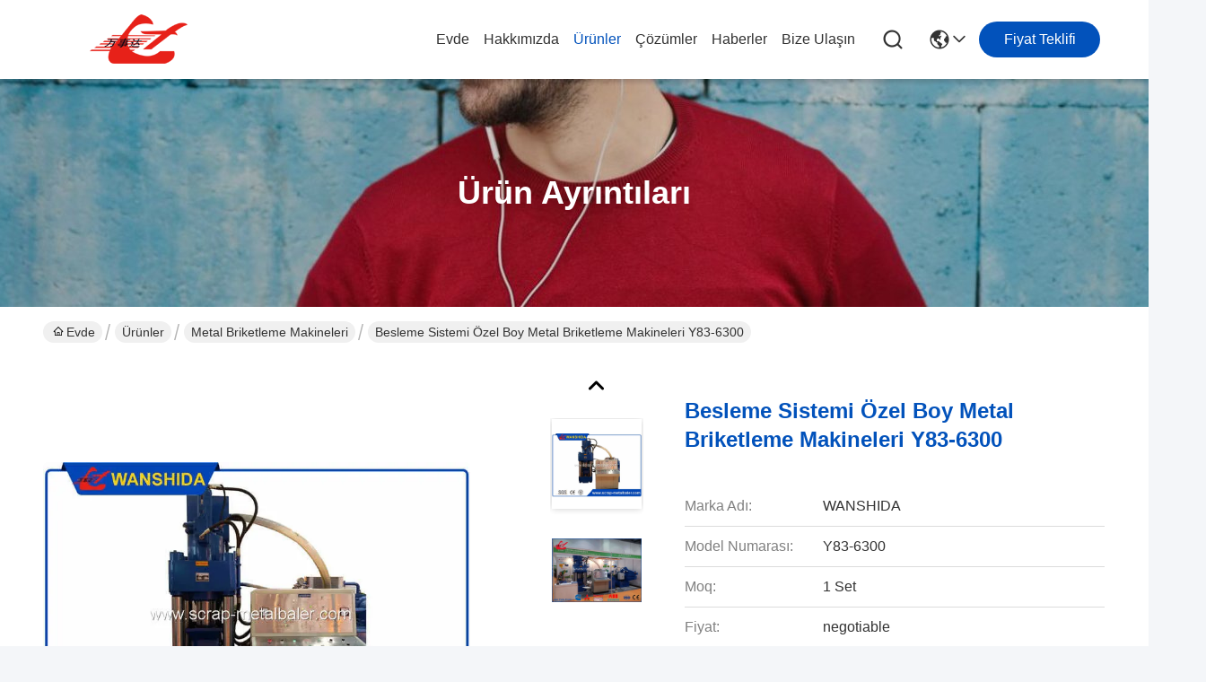

--- FILE ---
content_type: text/html
request_url: https://turkish.scrap-metalbaler.com/sale-8780089-customised-size-metal-briquetting-machines-with-feeding-system-y83-6300.html
body_size: 28240
content:

<!DOCTYPE html>
<html lang="tr">
<head>
	<meta charset="utf-8">
	<meta http-equiv="X-UA-Compatible" content="IE=edge">
	<meta name="viewport" content="width=device-width, initial-scale=1.0">
    <title>Besleme Sistemi Özel Boy Metal Briketleme Makineleri Y83-6300</title>
        <meta name="keywords" content="Alüminyum briketleme makinesi, hidrolik briket pres makinesi, Metal Briketleme Makineleri" />
            <meta name="description" content="yüksek kalite Besleme Sistemi Özel Boy Metal Briketleme Makineleri Y83-6300 Çin'den, Çin'in önde gelen ürün pazarı Alüminyum briketleme makinesi Ürün, sıkı kalite kontrol ile hidrolik briket pres makinesi fabrikalar, yüksek kalite üretmek hidrolik briket pres makinesi Ürünler." />
    				<link rel='preload'
					  href=/photo/scrap-metalbaler/sitetpl/style/commonV2.css?ver=1758870709 as='style'><link type='text/css' rel='stylesheet'
					  href=/photo/scrap-metalbaler/sitetpl/style/commonV2.css?ver=1758870709 media='all'><meta property="og:title" content="Besleme Sistemi Özel Boy Metal Briketleme Makineleri Y83-6300" />
<meta property="og:description" content="yüksek kalite Besleme Sistemi Özel Boy Metal Briketleme Makineleri Y83-6300 Çin'den, Çin'in önde gelen ürün pazarı Alüminyum briketleme makinesi Ürün, sıkı kalite kontrol ile hidrolik briket pres makinesi fabrikalar, yüksek kalite üretmek hidrolik briket pres makinesi Ürünler." />
<meta property="og:type" content="product" />
<meta property="og:availability" content="instock" />
<meta property="og:site_name" content="Jiangsu Wanshida Hydraulic Machinery Co., Ltd" />
<meta property="og:url" content="https://turkish.scrap-metalbaler.com/sale-8780089-customised-size-metal-briquetting-machines-with-feeding-system-y83-6300.html" />
<meta property="og:image" content="https://turkish.scrap-metalbaler.com/photo/ps20465516-customised_size_metal_briquetting_machines_with_feeding_system_y83_6300.jpg" />
<link rel="canonical" href="https://turkish.scrap-metalbaler.com/sale-8780089-customised-size-metal-briquetting-machines-with-feeding-system-y83-6300.html" />
<link rel="stylesheet" type="text/css" href="/js/guidefirstcommon.css" />
<style type="text/css">
/*<![CDATA[*/
.consent__cookie {position: fixed;top: 0;left: 0;width: 100%;height: 0%;z-index: 100000;}.consent__cookie_bg {position: fixed;top: 0;left: 0;width: 100%;height: 100%;background: #000;opacity: .6;display: none }.consent__cookie_rel {position: fixed;bottom:0;left: 0;width: 100%;background: #fff;display: -webkit-box;display: -ms-flexbox;display: flex;flex-wrap: wrap;padding: 24px 80px;-webkit-box-sizing: border-box;box-sizing: border-box;-webkit-box-pack: justify;-ms-flex-pack: justify;justify-content: space-between;-webkit-transition: all ease-in-out .3s;transition: all ease-in-out .3s }.consent__close {position: absolute;top: 20px;right: 20px;cursor: pointer }.consent__close svg {fill: #777 }.consent__close:hover svg {fill: #000 }.consent__cookie_box {flex: 1;word-break: break-word;}.consent__warm {color: #777;font-size: 16px;margin-bottom: 12px;line-height: 19px }.consent__title {color: #333;font-size: 20px;font-weight: 600;margin-bottom: 12px;line-height: 23px }.consent__itxt {color: #333;font-size: 14px;margin-bottom: 12px;display: -webkit-box;display: -ms-flexbox;display: flex;-webkit-box-align: center;-ms-flex-align: center;align-items: center }.consent__itxt i {display: -webkit-inline-box;display: -ms-inline-flexbox;display: inline-flex;width: 28px;height: 28px;border-radius: 50%;background: #e0f9e9;margin-right: 8px;-webkit-box-align: center;-ms-flex-align: center;align-items: center;-webkit-box-pack: center;-ms-flex-pack: center;justify-content: center }.consent__itxt svg {fill: #3ca860 }.consent__txt {color: #a6a6a6;font-size: 14px;margin-bottom: 8px;line-height: 17px }.consent__btns {display: -webkit-box;display: -ms-flexbox;display: flex;-webkit-box-orient: vertical;-webkit-box-direction: normal;-ms-flex-direction: column;flex-direction: column;-webkit-box-pack: center;-ms-flex-pack: center;justify-content: center;flex-shrink: 0;}.consent__btn {width: 280px;height: 40px;line-height: 40px;text-align: center;background: #3ca860;color: #fff;border-radius: 4px;margin: 8px 0;-webkit-box-sizing: border-box;box-sizing: border-box;cursor: pointer;font-size:14px}.consent__btn:hover {background: #00823b }.consent__btn.empty {color: #3ca860;border: 1px solid #3ca860;background: #fff }.consent__btn.empty:hover {background: #3ca860;color: #fff }.open .consent__cookie_bg {display: block }.open .consent__cookie_rel {bottom: 0 }@media (max-width: 760px) {.consent__btns {width: 100%;align-items: center;}.consent__cookie_rel {padding: 20px 24px }}.consent__cookie.open {display: block;}.consent__cookie {display: none;}
/*]]>*/
</style>
<style type="text/css">
/*<![CDATA[*/
@media only screen and (max-width:640px){.contact_now_dialog .content-wrap .desc{background-image:url(/images/cta_images/bg_s.png) !important}}.contact_now_dialog .content-wrap .content-wrap_header .cta-close{background-image:url(/images/cta_images/sprite.png) !important}.contact_now_dialog .content-wrap .desc{background-image:url(/images/cta_images/bg_l.png) !important}.contact_now_dialog .content-wrap .cta-btn i{background-image:url(/images/cta_images/sprite.png) !important}.contact_now_dialog .content-wrap .head-tip img{content:url(/images/cta_images/cta_contact_now.png) !important}.cusim{background-image:url(/images/imicon/im.svg) !important}.cuswa{background-image:url(/images/imicon/wa.png) !important}.cusall{background-image:url(/images/imicon/allchat.svg) !important}
/*]]>*/
</style>
<script type="text/javascript" src="/js/guidefirstcommon.js"></script>
<script type="text/javascript">
/*<![CDATA[*/
window.isvideotpl = 1;window.detailurl = '/sale-8780089-customised-size-metal-briquetting-machines-with-feeding-system-y83-6300.html';
var colorUrl = '';var isShowGuide = 2;var showGuideColor = 0;var im_appid = 10003;var im_msg="Good day, what product are you looking for?";

var cta_cid = 13126;var use_defaulProductInfo = 1;var cta_pid = 8780089;var test_company = 0;var webim_domain = '';var company_type = 0;var cta_equipment = 'pc'; var setcookie = 'setwebimCookie(19598,8780089,0)'; var whatsapplink = "https://wa.me/8613584177887?text=Hi%2C+I%27m+interested+in+Besleme+Sistemi+%C3%96zel+Boy+Metal+Briketleme+Makineleri+Y83-6300."; function insertMeta(){var str = '<meta name="mobile-web-app-capable" content="yes" /><meta name="viewport" content="width=device-width, initial-scale=1.0" />';document.head.insertAdjacentHTML('beforeend',str);} var element = document.querySelector('a.footer_webim_a[href="/webim/webim_tab.html"]');if (element) {element.parentNode.removeChild(element);}

var colorUrl = '';
var aisearch = 0;
var selfUrl = '';
window.playerReportUrl='/vod/view_count/report';
var query_string = ["Products","Detail"];
var g_tp = '';
var customtplcolor = 99716;
var str_chat = 'sohbet';
				var str_call_now = 'Şimdi ara.';
var str_chat_now = 'Şimdi konuşalım.';
var str_contact1 = 'En İyi Fiyatı Bulun';var str_chat_lang='turkish';var str_contact2 = 'Fiyatı alın.';var str_contact2 = 'En İyi Fiyat';var str_contact = 'İletişim';
window.predomainsub = "";
/*]]>*/
</script>
</head>
<body>
<img src="/logo.gif" style="display:none" alt="logo"/>
<a style="display: none!important;" title="Jiangsu Wanshida Hydraulic Machinery Co., Ltd" class="float-inquiry" href="/contactnow.html" onclick='setinquiryCookie("{\"showproduct\":1,\"pid\":\"8780089\",\"name\":\"Besleme Sistemi \\u00d6zel Boy Metal Briketleme Makineleri Y83-6300\",\"source_url\":\"\\/sale-8780089-customised-size-metal-briquetting-machines-with-feeding-system-y83-6300.html\",\"picurl\":\"\\/photo\\/pd20465516-customised_size_metal_briquetting_machines_with_feeding_system_y83_6300.jpg\",\"propertyDetail\":[[\"\\u00dcr\\u00fcn ad\\u0131\",\"Metal Briketleme Makinalar\\u0131\"],[\"Briquetter boyutu\",\"D180x (70-100) mm\"],[\"Kapasite\",\"2000-3000kg \\/ h (D\\u00f6kme demir tala\\u015f)\"],[\"Motor\",\"45kW\"]],\"company_name\":null,\"picurl_c\":\"\\/photo\\/pc20465516-customised_size_metal_briquetting_machines_with_feeding_system_y83_6300.jpg\",\"price\":\"negotiable\",\"username\":\"Cherry Feng\",\"viewTime\":\"Son giri\\u015f : 0 Saat 31 dakika \\u00f6nce\",\"subject\":\"Teslimat s\\u00fcresi nedirBesleme Sistemi \\u00d6zel Boy Metal Briketleme Makineleri Y83-6300\",\"countrycode\":\"\"}");'></a>
<script>
var originProductInfo = '';
var originProductInfo = {"showproduct":1,"pid":"8780089","name":"Besleme Sistemi \u00d6zel Boy Metal Briketleme Makineleri Y83-6300","source_url":"\/sale-8780089-customised-size-metal-briquetting-machines-with-feeding-system-y83-6300.html","picurl":"\/photo\/pd20465516-customised_size_metal_briquetting_machines_with_feeding_system_y83_6300.jpg","propertyDetail":[["\u00dcr\u00fcn ad\u0131","Metal Briketleme Makinalar\u0131"],["Briquetter boyutu","D180x (70-100) mm"],["Kapasite","2000-3000kg \/ h (D\u00f6kme demir tala\u015f)"],["Motor","45kW"]],"company_name":null,"picurl_c":"\/photo\/pc20465516-customised_size_metal_briquetting_machines_with_feeding_system_y83_6300.jpg","price":"negotiable","username":"Cherry Feng","viewTime":"Son giri\u015f : 10 Saat 31 dakika \u00f6nce","subject":"L\u00fctfen bize teklif,Besleme Sistemi \u00d6zel Boy Metal Briketleme Makineleri Y83-6300","countrycode":""};
var save_url = "/contactsave.html";
var update_url = "/updateinquiry.html";
var productInfo = {};
var defaulProductInfo = {};
var myDate = new Date();
var curDate = myDate.getFullYear()+'-'+(parseInt(myDate.getMonth())+1)+'-'+myDate.getDate();
var message = '';
var default_pop = 1;
var leaveMessageDialog = document.getElementsByClassName('leave-message-dialog')[0]; // 获取弹层
var _$$ = function (dom) {
    return document.querySelectorAll(dom);
};
resInfo = originProductInfo;
resInfo['name'] = resInfo['name'] || '';
defaulProductInfo.pid = resInfo['pid'];
defaulProductInfo.productName = resInfo['name'] ?? '';
defaulProductInfo.productInfo = resInfo['propertyDetail'];
defaulProductInfo.productImg = resInfo['picurl_c'];
defaulProductInfo.subject = resInfo['subject'] ?? '';
defaulProductInfo.productImgAlt = resInfo['name'] ?? '';
var inquirypopup_tmp = 1;
var message = 'Sayın,'+'\r\n'+"İlgileniyorum"+' '+trim(resInfo['name'])+", bana tür, boyut, Adedi, malzeme vb. Gibi daha fazla ayrıntı gönderebilir misiniz?"+'\r\n'+"Teşekkürler!"+'\r\n'+"Cevabını bekliyorum.";
var message_1 = 'Sayın,'+'\r\n'+"İlgileniyorum"+' '+trim(resInfo['name'])+", bana tür, boyut, Adedi, malzeme vb. Gibi daha fazla ayrıntı gönderebilir misiniz?"+'\r\n'+"Teşekkürler!"+'\r\n'+"Cevabını bekliyorum.";
var message_2 = 'Merhaba,'+'\r\n'+"Bakıyorum"+' '+trim(resInfo['name'])+", lütfen bana fiyatı, özellikleri ve resmi gönderin."+'\r\n'+"Hızlı yanıtınız çok takdir edilecektir."+'\r\n'+"Daha fazla bilgi için benimle iletişime geçmekten çekinmeyin."+'\r\n'+"Çok teşekkürler.";
var message_3 = 'Merhaba,'+'\r\n'+trim(resInfo['name'])+' '+"beklentilerimi karşılıyor."+'\r\n'+"Lütfen bana en iyi fiyatı ve diğer bazı ürün bilgilerini verin."+'\r\n'+"Mail yoluyla benimle iletişime geçmekten çekinmeyin"+'\r\n'+"Çok teşekkürler.";
var message_5 = 'Merhaba,'+'\r\n'+"Seninle çok ilgileniyorum"+' '+trim(resInfo['name'])+'.'+'\r\n'+"Lütfen bana ürün detaylarınızı gönderin."+'\r\n'+"Hızlı cevabınızı bekliyorum."+'\r\n'+"Bana posta yoluyla ulaşmaktan çekinmeyin."+'\r\n'+"Saygılarımızla!";
var message_4 = 'Sayın,'+'\r\n'+"FOB fiyatınız nedir"+' '+trim(resInfo['name'])+'?'+'\r\n'+"En yakın liman adı hangisi?"+'\r\n'+"Lütfen bana en kısa sürede cevap verin, daha fazla bilgi paylaşmanız daha iyi olur."+'\r\n'+"Saygılarımızla!";
var message_6 = 'Sayın,'+'\r\n'+"Lütfen bize sizin hakkınızda bilgi verin"+' '+trim(resInfo['name'])+", tür, boyut, malzeme ve tabii ki en iyi fiyat gibi."+'\r\n'+"Hızlı cevabınızı bekliyorum."+'\r\n'+"Teşekkür ederiz!";
var message_7 = 'Sayın,'+'\r\n'+"Temin edebilir misin"+' '+trim(resInfo['name'])+" bizim için?"+'\r\n'+"Öncelikle bir fiyat listesi ve bazı ürün detayları istiyoruz."+'\r\n'+"En kısa sürede yanıt almayı ve işbirliğini dört gözle bekliyorum."+'\r\n'+"Çok teşekkür ederim.";
var message_8 = 'Selam,'+'\r\n'+"Bakıyorum"+' '+trim(resInfo['name'])+", lütfen bana biraz daha ayrıntılı ürün bilgisi verin."+'\r\n'+"Cevabını bekliyorum."+'\r\n'+"Teşekkür ederiz!";
var message_9 = 'Merhaba,'+'\r\n'+"Sizin"+' '+trim(resInfo['name'])+" gereksinimlerimi çok iyi karşılıyor."+'\r\n'+"Lütfen bana fiyatı, özellikleri ve benzer modeli gönderin."+'\r\n'+"Benimle sohbet etmekten çekinmeyin."+'\r\n'+"Teşekkürler!";
var message_10 = 'Sayın,'+'\r\n'+"Detayları ve teklifleri hakkında daha fazla bilgi edinmek istiyorum"+' '+trim(resInfo['name'])+'.'+'\r\n'+"Benimle temas kurmaktan çekinmeyin."+'\r\n'+"Saygılarımızla!";

var r = getRandom(1,10);

defaulProductInfo.message = eval("message_"+r);
    defaulProductInfo.message = eval("message_"+r);
        var mytAjax = {

    post: function(url, data, fn) {
        var xhr = new XMLHttpRequest();
        xhr.open("POST", url, true);
        xhr.setRequestHeader("Content-Type", "application/x-www-form-urlencoded;charset=UTF-8");
        xhr.setRequestHeader("X-Requested-With", "XMLHttpRequest");
        xhr.setRequestHeader('Content-Type','text/plain;charset=UTF-8');
        xhr.onreadystatechange = function() {
            if(xhr.readyState == 4 && (xhr.status == 200 || xhr.status == 304)) {
                fn.call(this, xhr.responseText);
            }
        };
        xhr.send(data);
    },

    postform: function(url, data, fn) {
        var xhr = new XMLHttpRequest();
        xhr.open("POST", url, true);
        xhr.setRequestHeader("X-Requested-With", "XMLHttpRequest");
        xhr.onreadystatechange = function() {
            if(xhr.readyState == 4 && (xhr.status == 200 || xhr.status == 304)) {
                fn.call(this, xhr.responseText);
            }
        };
        xhr.send(data);
    }
};
/*window.onload = function(){
    leaveMessageDialog = document.getElementsByClassName('leave-message-dialog')[0];
    if (window.localStorage.recordDialogStatus=='undefined' || (window.localStorage.recordDialogStatus!='undefined' && window.localStorage.recordDialogStatus != curDate)) {
        setTimeout(function(){
            if(parseInt(inquirypopup_tmp%10) == 1){
                creatDialog(defaulProductInfo, 1);
            }
        }, 6000);
    }
};*/
function trim(str)
{
    str = str.replace(/(^\s*)/g,"");
    return str.replace(/(\s*$)/g,"");
};
function getRandom(m,n){
    var num = Math.floor(Math.random()*(m - n) + n);
    return num;
};
function strBtn(param) {

    var starattextarea = document.getElementById("textareamessage").value.length;
    var email = document.getElementById("startEmail").value;

    var default_tip = document.querySelectorAll(".watermark_container").length;
    if (20 < starattextarea && starattextarea < 3000) {
        if(default_tip>0){
            document.getElementById("textareamessage1").parentNode.parentNode.nextElementSibling.style.display = "none";
        }else{
            document.getElementById("textareamessage1").parentNode.nextElementSibling.style.display = "none";
        }

    } else {
        if(default_tip>0){
            document.getElementById("textareamessage1").parentNode.parentNode.nextElementSibling.style.display = "block";
        }else{
            document.getElementById("textareamessage1").parentNode.nextElementSibling.style.display = "block";
        }

        return;
    }

    // var re = /^([a-zA-Z0-9_-])+@([a-zA-Z0-9_-])+\.([a-zA-Z0-9_-])+/i;/*邮箱不区分大小写*/
    var re = /^[a-zA-Z0-9][\w-]*(\.?[\w-]+)*@[a-zA-Z0-9-]+(\.[a-zA-Z0-9]+)+$/i;
    if (!re.test(email)) {
        document.getElementById("startEmail").nextElementSibling.style.display = "block";
        return;
    } else {
        document.getElementById("startEmail").nextElementSibling.style.display = "none";
    }

    var subject = document.getElementById("pop_subject").value;
    var pid = document.getElementById("pop_pid").value;
    var message = document.getElementById("textareamessage").value;
    var sender_email = document.getElementById("startEmail").value;
    var tel = '';
    if (document.getElementById("tel0") != undefined && document.getElementById("tel0") != '')
        tel = document.getElementById("tel0").value;
    var form_serialize = '&tel='+tel;

    form_serialize = form_serialize.replace(/\+/g, "%2B");
    mytAjax.post(save_url,"pid="+pid+"&subject="+subject+"&email="+sender_email+"&message="+(message)+form_serialize,function(res){
        var mes = JSON.parse(res);
        if(mes.status == 200){
            var iid = mes.iid;
            document.getElementById("pop_iid").value = iid;
            document.getElementById("pop_uuid").value = mes.uuid;

            if(typeof gtag_report_conversion === "function"){
                gtag_report_conversion();//执行统计js代码
            }
            if(typeof fbq === "function"){
                fbq('track','Purchase');//执行统计js代码
            }
        }
    });
    for (var index = 0; index < document.querySelectorAll(".dialog-content-pql").length; index++) {
        document.querySelectorAll(".dialog-content-pql")[index].style.display = "none";
    };
    $('#idphonepql').val(tel);
    document.getElementById("dialog-content-pql-id").style.display = "block";
    ;
};
function twoBtnOk(param) {

    var selectgender = document.getElementById("Mr").innerHTML;
    var iid = document.getElementById("pop_iid").value;
    var sendername = document.getElementById("idnamepql").value;
    var senderphone = document.getElementById("idphonepql").value;
    var sendercname = document.getElementById("idcompanypql").value;
    var uuid = document.getElementById("pop_uuid").value;
    var gender = 2;
    if(selectgender == 'Mr.') gender = 0;
    if(selectgender == 'Mrs.') gender = 1;
    var pid = document.getElementById("pop_pid").value;
    var form_serialize = '';

        form_serialize = form_serialize.replace(/\+/g, "%2B");

    mytAjax.post(update_url,"iid="+iid+"&gender="+gender+"&uuid="+uuid+"&name="+(sendername)+"&tel="+(senderphone)+"&company="+(sendercname)+form_serialize,function(res){});

    for (var index = 0; index < document.querySelectorAll(".dialog-content-pql").length; index++) {
        document.querySelectorAll(".dialog-content-pql")[index].style.display = "none";
    };
    document.getElementById("dialog-content-pql-ok").style.display = "block";

};
function toCheckMust(name) {
    $('#'+name+'error').hide();
}
function handClidk(param) {
    var starattextarea = document.getElementById("textareamessage1").value.length;
    var email = document.getElementById("startEmail1").value;
    var default_tip = document.querySelectorAll(".watermark_container").length;
    if (20 < starattextarea && starattextarea < 3000) {
        if(default_tip>0){
            document.getElementById("textareamessage1").parentNode.parentNode.nextElementSibling.style.display = "none";
        }else{
            document.getElementById("textareamessage1").parentNode.nextElementSibling.style.display = "none";
        }

    } else {
        if(default_tip>0){
            document.getElementById("textareamessage1").parentNode.parentNode.nextElementSibling.style.display = "block";
        }else{
            document.getElementById("textareamessage1").parentNode.nextElementSibling.style.display = "block";
        }

        return;
    }

    // var re = /^([a-zA-Z0-9_-])+@([a-zA-Z0-9_-])+\.([a-zA-Z0-9_-])+/i;
    var re = /^[a-zA-Z0-9][\w-]*(\.?[\w-]+)*@[a-zA-Z0-9-]+(\.[a-zA-Z0-9]+)+$/i;
    if (!re.test(email)) {
        document.getElementById("startEmail1").nextElementSibling.style.display = "block";
        return;
    } else {
        document.getElementById("startEmail1").nextElementSibling.style.display = "none";
    }

    var subject = document.getElementById("pop_subject").value;
    var pid = document.getElementById("pop_pid").value;
    var message = document.getElementById("textareamessage1").value;
    var sender_email = document.getElementById("startEmail1").value;
    var form_serialize = tel = '';
    if (document.getElementById("tel1") != undefined && document.getElementById("tel1") != '')
        tel = document.getElementById("tel1").value;
        mytAjax.post(save_url,"email="+sender_email+"&tel="+tel+"&pid="+pid+"&message="+message+"&subject="+subject+form_serialize,function(res){

        var mes = JSON.parse(res);
        if(mes.status == 200){
            var iid = mes.iid;
            document.getElementById("pop_iid").value = iid;
            document.getElementById("pop_uuid").value = mes.uuid;
            if(typeof gtag_report_conversion === "function"){
                gtag_report_conversion();//执行统计js代码
            }
        }

    });
    for (var index = 0; index < document.querySelectorAll(".dialog-content-pql").length; index++) {
        document.querySelectorAll(".dialog-content-pql")[index].style.display = "none";
    };
    $('#idphonepql').val(tel);
    document.getElementById("dialog-content-pql-id").style.display = "block";

};
window.addEventListener('load', function () {
    $('.checkbox-wrap label').each(function(){
        if($(this).find('input').prop('checked')){
            $(this).addClass('on')
        }else {
            $(this).removeClass('on')
        }
    })
    $(document).on('click', '.checkbox-wrap label' , function(ev){
        if (ev.target.tagName.toUpperCase() != 'INPUT') {
            $(this).toggleClass('on')
        }
    })
})

function hand_video(pdata) {
    data = JSON.parse(pdata);
    productInfo.productName = data.productName;
    productInfo.productInfo = data.productInfo;
    productInfo.productImg = data.productImg;
    productInfo.subject = data.subject;

    var message = 'Sayın,'+'\r\n'+"İlgileniyorum"+' '+trim(data.productName)+", bana tür, boyut, miktar, malzeme gibi daha fazla ayrıntı gönderebilir misiniz"+'\r\n'+"Teşekkürler!"+'\r\n'+"Cevabını bekliyorum.";

    var message = 'Sayın,'+'\r\n'+"İlgileniyorum"+' '+trim(data.productName)+", bana tür, boyut, Adedi, malzeme vb. Gibi daha fazla ayrıntı gönderebilir misiniz?"+'\r\n'+"Teşekkürler!"+'\r\n'+"Cevabını bekliyorum.";
    var message_1 = 'Sayın,'+'\r\n'+"İlgileniyorum"+' '+trim(data.productName)+", bana tür, boyut, Adedi, malzeme vb. Gibi daha fazla ayrıntı gönderebilir misiniz?"+'\r\n'+"Teşekkürler!"+'\r\n'+"Cevabını bekliyorum.";
    var message_2 = 'Merhaba,'+'\r\n'+"Bakıyorum"+' '+trim(data.productName)+", lütfen bana fiyatı, özellikleri ve resmi gönderin."+'\r\n'+"Hızlı yanıtınız çok takdir edilecektir."+'\r\n'+"Daha fazla bilgi için benimle iletişime geçmekten çekinmeyin."+'\r\n'+"Çok teşekkürler.";
    var message_3 = 'Merhaba,'+'\r\n'+trim(data.productName)+' '+"beklentilerimi karşılıyor."+'\r\n'+"Lütfen bana en iyi fiyatı ve diğer bazı ürün bilgilerini verin."+'\r\n'+"Mail yoluyla benimle iletişime geçmekten çekinmeyin"+'\r\n'+"Çok teşekkürler.";

    var message_4 = 'Sayın,'+'\r\n'+"FOB fiyatınız nedir"+' '+trim(data.productName)+'?'+'\r\n'+"En yakın liman adı hangisi?"+'\r\n'+"Lütfen bana en kısa sürede cevap verin, daha fazla bilgi paylaşmanız daha iyi olur."+'\r\n'+"Saygılarımızla!";
    var message_5 = 'Merhaba,'+'\r\n'+"Seninle çok ilgileniyorum"+' '+trim(data.productName)+'.'+'\r\n'+"Lütfen bana ürün detaylarınızı gönderin."+'\r\n'+"Hızlı cevabınızı bekliyorum."+'\r\n'+"Bana posta yoluyla ulaşmaktan çekinmeyin."+'\r\n'+"Saygılarımızla!";

    var message_6 = 'Sayın,'+'\r\n'+"Lütfen bize sizin hakkınızda bilgi verin"+' '+trim(data.productName)+", tür, boyut, malzeme ve tabii ki en iyi fiyat gibi."+'\r\n'+"Hızlı cevabınızı bekliyorum."+'\r\n'+"Teşekkür ederiz!";
    var message_7 = 'Sayın,'+'\r\n'+"Temin edebilir misin"+' '+trim(data.productName)+" bizim için?"+'\r\n'+"Öncelikle bir fiyat listesi ve bazı ürün detayları istiyoruz."+'\r\n'+"En kısa sürede yanıt almayı ve işbirliğini dört gözle bekliyorum."+'\r\n'+"Çok teşekkür ederim.";
    var message_8 = 'Selam,'+'\r\n'+"Bakıyorum"+' '+trim(data.productName)+", lütfen bana biraz daha ayrıntılı ürün bilgisi verin."+'\r\n'+"Cevabını bekliyorum."+'\r\n'+"Teşekkür ederiz!";
    var message_9 = 'Merhaba,'+'\r\n'+"Sizin"+' '+trim(data.productName)+" gereksinimlerimi çok iyi karşılıyor."+'\r\n'+"Lütfen bana fiyatı, özellikleri ve benzer modeli gönderin."+'\r\n'+"Benimle sohbet etmekten çekinmeyin."+'\r\n'+"Teşekkürler!";
    var message_10 = 'Sayın,'+'\r\n'+"Detayları ve teklifleri hakkında daha fazla bilgi edinmek istiyorum"+' '+trim(data.productName)+'.'+'\r\n'+"Benimle temas kurmaktan çekinmeyin."+'\r\n'+"Saygılarımızla!";

    var r = getRandom(1,10);

    productInfo.message = eval("message_"+r);
            if(parseInt(inquirypopup_tmp/10) == 1){
        productInfo.message = "";
    }
    productInfo.pid = data.pid;
    creatDialog(productInfo, 2);
};

function handDialog(pdata) {
    data = JSON.parse(pdata);
    productInfo.productName = data.productName;
    productInfo.productInfo = data.productInfo;
    productInfo.productImg = data.productImg;
    productInfo.subject = data.subject;

    var message = 'Sayın,'+'\r\n'+"İlgileniyorum"+' '+trim(data.productName)+", bana tür, boyut, miktar, malzeme gibi daha fazla ayrıntı gönderebilir misiniz"+'\r\n'+"Teşekkürler!"+'\r\n'+"Cevabını bekliyorum.";

    var message = 'Sayın,'+'\r\n'+"İlgileniyorum"+' '+trim(data.productName)+", bana tür, boyut, Adedi, malzeme vb. Gibi daha fazla ayrıntı gönderebilir misiniz?"+'\r\n'+"Teşekkürler!"+'\r\n'+"Cevabını bekliyorum.";
    var message_1 = 'Sayın,'+'\r\n'+"İlgileniyorum"+' '+trim(data.productName)+", bana tür, boyut, Adedi, malzeme vb. Gibi daha fazla ayrıntı gönderebilir misiniz?"+'\r\n'+"Teşekkürler!"+'\r\n'+"Cevabını bekliyorum.";
    var message_2 = 'Merhaba,'+'\r\n'+"Bakıyorum"+' '+trim(data.productName)+", lütfen bana fiyatı, özellikleri ve resmi gönderin."+'\r\n'+"Hızlı yanıtınız çok takdir edilecektir."+'\r\n'+"Daha fazla bilgi için benimle iletişime geçmekten çekinmeyin."+'\r\n'+"Çok teşekkürler.";
    var message_3 = 'Merhaba,'+'\r\n'+trim(data.productName)+' '+"beklentilerimi karşılıyor."+'\r\n'+"Lütfen bana en iyi fiyatı ve diğer bazı ürün bilgilerini verin."+'\r\n'+"Mail yoluyla benimle iletişime geçmekten çekinmeyin"+'\r\n'+"Çok teşekkürler.";

    var message_4 = 'Sayın,'+'\r\n'+"FOB fiyatınız nedir"+' '+trim(data.productName)+'?'+'\r\n'+"En yakın liman adı hangisi?"+'\r\n'+"Lütfen bana en kısa sürede cevap verin, daha fazla bilgi paylaşmanız daha iyi olur."+'\r\n'+"Saygılarımızla!";
    var message_5 = 'Merhaba,'+'\r\n'+"Seninle çok ilgileniyorum"+' '+trim(data.productName)+'.'+'\r\n'+"Lütfen bana ürün detaylarınızı gönderin."+'\r\n'+"Hızlı cevabınızı bekliyorum."+'\r\n'+"Bana posta yoluyla ulaşmaktan çekinmeyin."+'\r\n'+"Saygılarımızla!";
        var message_6 = 'Sayın,'+'\r\n'+"Lütfen bize sizin hakkınızda bilgi verin"+' '+trim(data.productName)+", tür, boyut, malzeme ve tabii ki en iyi fiyat gibi."+'\r\n'+"Hızlı cevabınızı bekliyorum."+'\r\n'+"Teşekkür ederiz!";
    var message_7 = 'Sayın,'+'\r\n'+"Temin edebilir misin"+' '+trim(data.productName)+" bizim için?"+'\r\n'+"Öncelikle bir fiyat listesi ve bazı ürün detayları istiyoruz."+'\r\n'+"En kısa sürede yanıt almayı ve işbirliğini dört gözle bekliyorum."+'\r\n'+"Çok teşekkür ederim.";
    var message_8 = 'Selam,'+'\r\n'+"Bakıyorum"+' '+trim(data.productName)+", lütfen bana biraz daha ayrıntılı ürün bilgisi verin."+'\r\n'+"Cevabını bekliyorum."+'\r\n'+"Teşekkür ederiz!";
    var message_9 = 'Merhaba,'+'\r\n'+"Sizin"+' '+trim(data.productName)+" gereksinimlerimi çok iyi karşılıyor."+'\r\n'+"Lütfen bana fiyatı, özellikleri ve benzer modeli gönderin."+'\r\n'+"Benimle sohbet etmekten çekinmeyin."+'\r\n'+"Teşekkürler!";
    var message_10 = 'Sayın,'+'\r\n'+"Detayları ve teklifleri hakkında daha fazla bilgi edinmek istiyorum"+' '+trim(data.productName)+'.'+'\r\n'+"Benimle temas kurmaktan çekinmeyin."+'\r\n'+"Saygılarımızla!";

    var r = getRandom(1,10);
    productInfo.message = eval("message_"+r);
            if(parseInt(inquirypopup_tmp/10) == 1){
        productInfo.message = "";
    }
    productInfo.pid = data.pid;
    creatDialog(productInfo, 2);
};

function closepql(param) {

    leaveMessageDialog.style.display = 'none';
};

function closepql2(param) {

    for (var index = 0; index < document.querySelectorAll(".dialog-content-pql").length; index++) {
        document.querySelectorAll(".dialog-content-pql")[index].style.display = "none";
    };
    document.getElementById("dialog-content-pql-ok").style.display = "block";
};

function decodeHtmlEntities(str) {
    var tempElement = document.createElement('div');
    tempElement.innerHTML = str;
    return tempElement.textContent || tempElement.innerText || '';
}

function initProduct(productInfo,type){

    productInfo.productName = decodeHtmlEntities(productInfo.productName);
    productInfo.message = decodeHtmlEntities(productInfo.message);

    leaveMessageDialog = document.getElementsByClassName('leave-message-dialog')[0];
    leaveMessageDialog.style.display = "block";
    if(type == 3){
        var popinquiryemail = document.getElementById("popinquiryemail").value;
        _$$("#startEmail1")[0].value = popinquiryemail;
    }else{
        _$$("#startEmail1")[0].value = "";
    }
    _$$("#startEmail")[0].value = "";
    _$$("#idnamepql")[0].value = "";
    _$$("#idphonepql")[0].value = "";
    _$$("#idcompanypql")[0].value = "";

    _$$("#pop_pid")[0].value = productInfo.pid;
    _$$("#pop_subject")[0].value = productInfo.subject;
    
    if(parseInt(inquirypopup_tmp/10) == 1){
        productInfo.message = "";
    }

    _$$("#textareamessage1")[0].value = productInfo.message;
    _$$("#textareamessage")[0].value = productInfo.message;

    _$$("#dialog-content-pql-id .titlep")[0].innerHTML = productInfo.productName;
    _$$("#dialog-content-pql-id img")[0].setAttribute("src", productInfo.productImg);
    _$$("#dialog-content-pql-id img")[0].setAttribute("alt", productInfo.productImgAlt);

    _$$("#dialog-content-pql-id-hand img")[0].setAttribute("src", productInfo.productImg);
    _$$("#dialog-content-pql-id-hand img")[0].setAttribute("alt", productInfo.productImgAlt);
    _$$("#dialog-content-pql-id-hand .titlep")[0].innerHTML = productInfo.productName;

    if (productInfo.productInfo.length > 0) {
        var ul2, ul;
        ul = document.createElement("ul");
        for (var index = 0; index < productInfo.productInfo.length; index++) {
            var el = productInfo.productInfo[index];
            var li = document.createElement("li");
            var span1 = document.createElement("span");
            span1.innerHTML = el[0] + ":";
            var span2 = document.createElement("span");
            span2.innerHTML = el[1];
            li.appendChild(span1);
            li.appendChild(span2);
            ul.appendChild(li);

        }
        ul2 = ul.cloneNode(true);
        if (type === 1) {
            _$$("#dialog-content-pql-id .left")[0].replaceChild(ul, _$$("#dialog-content-pql-id .left ul")[0]);
        } else {
            _$$("#dialog-content-pql-id-hand .left")[0].replaceChild(ul2, _$$("#dialog-content-pql-id-hand .left ul")[0]);
            _$$("#dialog-content-pql-id .left")[0].replaceChild(ul, _$$("#dialog-content-pql-id .left ul")[0]);
        }
    };
    for (var index = 0; index < _$$("#dialog-content-pql-id .right ul li").length; index++) {
        _$$("#dialog-content-pql-id .right ul li")[index].addEventListener("click", function (params) {
            _$$("#dialog-content-pql-id .right #Mr")[0].innerHTML = this.innerHTML
        }, false)

    };

};
function closeInquiryCreateDialog() {
    document.getElementById("xuanpan_dialog_box_pql").style.display = "none";
};
function showInquiryCreateDialog() {
    document.getElementById("xuanpan_dialog_box_pql").style.display = "block";
};
function submitPopInquiry(){
    var message = document.getElementById("inquiry_message").value;
    var email = document.getElementById("inquiry_email").value;
    var subject = defaulProductInfo.subject;
    var pid = defaulProductInfo.pid;
    if (email === undefined) {
        showInquiryCreateDialog();
        document.getElementById("inquiry_email").style.border = "1px solid red";
        return false;
    };
    if (message === undefined) {
        showInquiryCreateDialog();
        document.getElementById("inquiry_message").style.border = "1px solid red";
        return false;
    };
    if (email.search(/^\w+((-\w+)|(\.\w+))*\@[A-Za-z0-9]+((\.|-)[A-Za-z0-9]+)*\.[A-Za-z0-9]+$/) == -1) {
        document.getElementById("inquiry_email").style.border= "1px solid red";
        showInquiryCreateDialog();
        return false;
    } else {
        document.getElementById("inquiry_email").style.border= "";
    };
    if (message.length < 20 || message.length >3000) {
        showInquiryCreateDialog();
        document.getElementById("inquiry_message").style.border = "1px solid red";
        return false;
    } else {
        document.getElementById("inquiry_message").style.border = "";
    };
    var tel = '';
    if (document.getElementById("tel") != undefined && document.getElementById("tel") != '')
        tel = document.getElementById("tel").value;

    mytAjax.post(save_url,"pid="+pid+"&subject="+subject+"&email="+email+"&message="+(message)+'&tel='+tel,function(res){
        var mes = JSON.parse(res);
        if(mes.status == 200){
            var iid = mes.iid;
            document.getElementById("pop_iid").value = iid;
            document.getElementById("pop_uuid").value = mes.uuid;

        }
    });
    initProduct(defaulProductInfo);
    for (var index = 0; index < document.querySelectorAll(".dialog-content-pql").length; index++) {
        document.querySelectorAll(".dialog-content-pql")[index].style.display = "none";
    };
    $('#idphonepql').val(tel);
    document.getElementById("dialog-content-pql-id").style.display = "block";

};

//带附件上传
function submitPopInquiryfile(email_id,message_id,check_sort,name_id,phone_id,company_id,attachments){

    if(typeof(check_sort) == 'undefined'){
        check_sort = 0;
    }
    var message = document.getElementById(message_id).value;
    var email = document.getElementById(email_id).value;
    var attachments = document.getElementById(attachments).value;
    if(typeof(name_id) !== 'undefined' && name_id != ""){
        var name  = document.getElementById(name_id).value;
    }
    if(typeof(phone_id) !== 'undefined' && phone_id != ""){
        var phone = document.getElementById(phone_id).value;
    }
    if(typeof(company_id) !== 'undefined' && company_id != ""){
        var company = document.getElementById(company_id).value;
    }
    var subject = defaulProductInfo.subject;
    var pid = defaulProductInfo.pid;

    if(check_sort == 0){
        if (email === undefined) {
            showInquiryCreateDialog();
            document.getElementById(email_id).style.border = "1px solid red";
            return false;
        };
        if (message === undefined) {
            showInquiryCreateDialog();
            document.getElementById(message_id).style.border = "1px solid red";
            return false;
        };

        if (email.search(/^\w+((-\w+)|(\.\w+))*\@[A-Za-z0-9]+((\.|-)[A-Za-z0-9]+)*\.[A-Za-z0-9]+$/) == -1) {
            document.getElementById(email_id).style.border= "1px solid red";
            showInquiryCreateDialog();
            return false;
        } else {
            document.getElementById(email_id).style.border= "";
        };
        if (message.length < 20 || message.length >3000) {
            showInquiryCreateDialog();
            document.getElementById(message_id).style.border = "1px solid red";
            return false;
        } else {
            document.getElementById(message_id).style.border = "";
        };
    }else{

        if (message === undefined) {
            showInquiryCreateDialog();
            document.getElementById(message_id).style.border = "1px solid red";
            return false;
        };

        if (email === undefined) {
            showInquiryCreateDialog();
            document.getElementById(email_id).style.border = "1px solid red";
            return false;
        };

        if (message.length < 20 || message.length >3000) {
            showInquiryCreateDialog();
            document.getElementById(message_id).style.border = "1px solid red";
            return false;
        } else {
            document.getElementById(message_id).style.border = "";
        };

        if (email.search(/^\w+((-\w+)|(\.\w+))*\@[A-Za-z0-9]+((\.|-)[A-Za-z0-9]+)*\.[A-Za-z0-9]+$/) == -1) {
            document.getElementById(email_id).style.border= "1px solid red";
            showInquiryCreateDialog();
            return false;
        } else {
            document.getElementById(email_id).style.border= "";
        };

    };

    mytAjax.post(save_url,"pid="+pid+"&subject="+subject+"&email="+email+"&message="+message+"&company="+company+"&attachments="+attachments,function(res){
        var mes = JSON.parse(res);
        if(mes.status == 200){
            var iid = mes.iid;
            document.getElementById("pop_iid").value = iid;
            document.getElementById("pop_uuid").value = mes.uuid;

            if(typeof gtag_report_conversion === "function"){
                gtag_report_conversion();//执行统计js代码
            }
            if(typeof fbq === "function"){
                fbq('track','Purchase');//执行统计js代码
            }
        }
    });
    initProduct(defaulProductInfo);

    if(name !== undefined && name != ""){
        _$$("#idnamepql")[0].value = name;
    }

    if(phone !== undefined && phone != ""){
        _$$("#idphonepql")[0].value = phone;
    }

    if(company !== undefined && company != ""){
        _$$("#idcompanypql")[0].value = company;
    }

    for (var index = 0; index < document.querySelectorAll(".dialog-content-pql").length; index++) {
        document.querySelectorAll(".dialog-content-pql")[index].style.display = "none";
    };
    document.getElementById("dialog-content-pql-id").style.display = "block";

};
function submitPopInquiryByParam(email_id,message_id,check_sort,name_id,phone_id,company_id){

    if(typeof(check_sort) == 'undefined'){
        check_sort = 0;
    }

    var senderphone = '';
    var message = document.getElementById(message_id).value;
    var email = document.getElementById(email_id).value;
    if(typeof(name_id) !== 'undefined' && name_id != ""){
        var name  = document.getElementById(name_id).value;
    }
    if(typeof(phone_id) !== 'undefined' && phone_id != ""){
        var phone = document.getElementById(phone_id).value;
        senderphone = phone;
    }
    if(typeof(company_id) !== 'undefined' && company_id != ""){
        var company = document.getElementById(company_id).value;
    }
    var subject = defaulProductInfo.subject;
    var pid = defaulProductInfo.pid;

    if(check_sort == 0){
        if (email === undefined) {
            showInquiryCreateDialog();
            document.getElementById(email_id).style.border = "1px solid red";
            return false;
        };
        if (message === undefined) {
            showInquiryCreateDialog();
            document.getElementById(message_id).style.border = "1px solid red";
            return false;
        };

        if (email.search(/^\w+((-\w+)|(\.\w+))*\@[A-Za-z0-9]+((\.|-)[A-Za-z0-9]+)*\.[A-Za-z0-9]+$/) == -1) {
            document.getElementById(email_id).style.border= "1px solid red";
            showInquiryCreateDialog();
            return false;
        } else {
            document.getElementById(email_id).style.border= "";
        };
        if (message.length < 20 || message.length >3000) {
            showInquiryCreateDialog();
            document.getElementById(message_id).style.border = "1px solid red";
            return false;
        } else {
            document.getElementById(message_id).style.border = "";
        };
    }else{

        if (message === undefined) {
            showInquiryCreateDialog();
            document.getElementById(message_id).style.border = "1px solid red";
            return false;
        };

        if (email === undefined) {
            showInquiryCreateDialog();
            document.getElementById(email_id).style.border = "1px solid red";
            return false;
        };

        if (message.length < 20 || message.length >3000) {
            showInquiryCreateDialog();
            document.getElementById(message_id).style.border = "1px solid red";
            return false;
        } else {
            document.getElementById(message_id).style.border = "";
        };

        if (email.search(/^\w+((-\w+)|(\.\w+))*\@[A-Za-z0-9]+((\.|-)[A-Za-z0-9]+)*\.[A-Za-z0-9]+$/) == -1) {
            document.getElementById(email_id).style.border= "1px solid red";
            showInquiryCreateDialog();
            return false;
        } else {
            document.getElementById(email_id).style.border= "";
        };

    };

    var productsku = "";
    if($("#product_sku").length > 0){
        productsku = $("#product_sku").html();
    }

    mytAjax.post(save_url,"tel="+senderphone+"&pid="+pid+"&subject="+subject+"&email="+email+"&message="+message+"&messagesku="+encodeURI(productsku),function(res){
        var mes = JSON.parse(res);
        if(mes.status == 200){
            var iid = mes.iid;
            document.getElementById("pop_iid").value = iid;
            document.getElementById("pop_uuid").value = mes.uuid;

            if(typeof gtag_report_conversion === "function"){
                gtag_report_conversion();//执行统计js代码
            }
            if(typeof fbq === "function"){
                fbq('track','Purchase');//执行统计js代码
            }
        }
    });
    initProduct(defaulProductInfo);

    if(name !== undefined && name != ""){
        _$$("#idnamepql")[0].value = name;
    }

    if(phone !== undefined && phone != ""){
        _$$("#idphonepql")[0].value = phone;
    }

    if(company !== undefined && company != ""){
        _$$("#idcompanypql")[0].value = company;
    }

    for (var index = 0; index < document.querySelectorAll(".dialog-content-pql").length; index++) {
        document.querySelectorAll(".dialog-content-pql")[index].style.display = "none";

    };
    document.getElementById("dialog-content-pql-id").style.display = "block";

};

function creat_videoDialog(productInfo, type) {

    if(type == 1){
        if(default_pop != 1){
            return false;
        }
        window.localStorage.recordDialogStatus = curDate;
    }else{
        default_pop = 0;
    }
    initProduct(productInfo, type);
    if (type === 1) {
        // 自动弹出
        for (var index = 0; index < document.querySelectorAll(".dialog-content-pql").length; index++) {

            document.querySelectorAll(".dialog-content-pql")[index].style.display = "none";
        };
        document.getElementById("dialog-content-pql").style.display = "block";
    } else {
        // 手动弹出
        for (var index = 0; index < document.querySelectorAll(".dialog-content-pql").length; index++) {
            document.querySelectorAll(".dialog-content-pql")[index].style.display = "none";
        };
        document.getElementById("dialog-content-pql-id-hand").style.display = "block";
    }
}

function creatDialog(productInfo, type) {

    if(type == 1){
        if(default_pop != 1){
            return false;
        }
        window.localStorage.recordDialogStatus = curDate;
    }else{
        default_pop = 0;
    }
    initProduct(productInfo, type);
    if (type === 1) {
        // 自动弹出
        for (var index = 0; index < document.querySelectorAll(".dialog-content-pql").length; index++) {

            document.querySelectorAll(".dialog-content-pql")[index].style.display = "none";
        };
        document.getElementById("dialog-content-pql").style.display = "block";
    } else {
        // 手动弹出
        for (var index = 0; index < document.querySelectorAll(".dialog-content-pql").length; index++) {
            document.querySelectorAll(".dialog-content-pql")[index].style.display = "none";
        };
        document.getElementById("dialog-content-pql-id-hand").style.display = "block";
    }
}

//带邮箱信息打开询盘框 emailtype=1表示带入邮箱
function openDialog(emailtype){
    var type = 2;//不带入邮箱，手动弹出
    if(emailtype == 1){
        var popinquiryemail = document.getElementById("popinquiryemail").value;
        // var re = /^([a-zA-Z0-9_-])+@([a-zA-Z0-9_-])+\.([a-zA-Z0-9_-])+/i;
        var re = /^[a-zA-Z0-9][\w-]*(\.?[\w-]+)*@[a-zA-Z0-9-]+(\.[a-zA-Z0-9]+)+$/i;
        if (!re.test(popinquiryemail)) {
            //前端提示样式;
            showInquiryCreateDialog();
            document.getElementById("popinquiryemail").style.border = "1px solid red";
            return false;
        } else {
            //前端提示样式;
        }
        var type = 3;
    }
    creatDialog(defaulProductInfo,type);
}

//上传附件
function inquiryUploadFile(){
    var fileObj = document.querySelector("#fileId").files[0];
    //构建表单数据
    var formData = new FormData();
    var filesize = fileObj.size;
    if(filesize > 10485760 || filesize == 0) {
        document.getElementById("filetips").style.display = "block";
        return false;
    }else {
        document.getElementById("filetips").style.display = "none";
    }
    formData.append('popinquiryfile', fileObj);
    document.getElementById("quotefileform").reset();
    var save_url = "/inquiryuploadfile.html";
    mytAjax.postform(save_url,formData,function(res){
        var mes = JSON.parse(res);
        if(mes.status == 200){
            document.getElementById("uploader-file-info").innerHTML = document.getElementById("uploader-file-info").innerHTML + "<span class=op>"+mes.attfile.name+"<a class=delatt id=att"+mes.attfile.id+" onclick=delatt("+mes.attfile.id+");>Delete</a></span>";
            var nowattachs = document.getElementById("attachments").value;
            if( nowattachs !== ""){
                var attachs = JSON.parse(nowattachs);
                attachs[mes.attfile.id] = mes.attfile;
            }else{
                var attachs = {};
                attachs[mes.attfile.id] = mes.attfile;
            }
            document.getElementById("attachments").value = JSON.stringify(attachs);
        }
    });
}
//附件删除
function delatt(attid)
{
    var nowattachs = document.getElementById("attachments").value;
    if( nowattachs !== ""){
        var attachs = JSON.parse(nowattachs);
        if(attachs[attid] == ""){
            return false;
        }
        var formData = new FormData();
        var delfile = attachs[attid]['filename'];
        var save_url = "/inquirydelfile.html";
        if(delfile != "") {
            formData.append('delfile', delfile);
            mytAjax.postform(save_url, formData, function (res) {
                if(res !== "") {
                    var mes = JSON.parse(res);
                    if (mes.status == 200) {
                        delete attachs[attid];
                        document.getElementById("attachments").value = JSON.stringify(attachs);
                        var s = document.getElementById("att"+attid);
                        s.parentNode.remove();
                    }
                }
            });
        }
    }else{
        return false;
    }
}

</script>
<div class="leave-message-dialog" style="display: none">
<style>
    .leave-message-dialog .close:before, .leave-message-dialog .close:after{
        content:initial;
    }
</style>
<div class="dialog-content-pql" id="dialog-content-pql" style="display: none">
    <span class="close" onclick="closepql()"><img src="/images/close.png" alt="close"></span>
    <div class="title">
        <p class="firstp-pql">Mesaj bırakın</p>
        <p class="lastp-pql">Sizi yakında arayacağız!</p>
    </div>
    <div class="form">
        <div class="textarea">
            <textarea style='font-family: robot;'  name="" id="textareamessage" cols="30" rows="10" style="margin-bottom:14px;width:100%"
                placeholder="Lütfen sorgulama detaylarınızı giriniz."></textarea>
        </div>
        <p class="error-pql"> <span class="icon-pql"><img src="/images/error.png" alt="Jiangsu Wanshida Hydraulic Machinery Co., Ltd"></span> Mesajınız 20-3.000 karakter arasında olmalıdır!</p>
        <input id="startEmail" type="text" placeholder="E-postanızı giriniz" onkeydown="if(event.keyCode === 13){ strBtn();}">
        <p class="error-pql"><span class="icon-pql"><img src="/images/error.png" alt="Jiangsu Wanshida Hydraulic Machinery Co., Ltd"></span> Lütfen emailinizi kontrol edin! </p>
                <div class="operations">
            <div class='btn' id="submitStart" type="submit" onclick="strBtn()">Sunmak</div>
        </div>
            </div>
</div>
<div class="dialog-content-pql dialog-content-pql-id" id="dialog-content-pql-id" style="display:none">
        <span class="close" onclick="closepql2()"><svg t="1648434466530" class="icon" viewBox="0 0 1024 1024" version="1.1" xmlns="http://www.w3.org/2000/svg" p-id="2198" width="16" height="16"><path d="M576 512l277.333333 277.333333-64 64-277.333333-277.333333L234.666667 853.333333 170.666667 789.333333l277.333333-277.333333L170.666667 234.666667 234.666667 170.666667l277.333333 277.333333L789.333333 170.666667 853.333333 234.666667 576 512z" fill="#444444" p-id="2199"></path></svg></span>
    <div class="left">
        <div class="img"><img></div>
        <p class="titlep"></p>
        <ul> </ul>
    </div>
    <div class="right">
                <p class="title">Daha fazla bilgi daha iyi iletişimi kolaylaştırır.</p>
                <div style="position: relative;">
            <div class="mr"> <span id="Mr">Bay.</span>
                <ul>
                    <li>Bay.</li>
                    <li>Bayan.</li>
                </ul>
            </div>
            <input style="text-indent: 80px;" type="text" id="idnamepql" placeholder="Adınızı girin">
        </div>
        <input type="text"  id="idphonepql"  placeholder="Telefon numarası">
        <input type="text" id="idcompanypql"  placeholder="şirket" onkeydown="if(event.keyCode === 13){ twoBtnOk();}">
                <div class="btn form_new" id="twoBtnOk" onclick="twoBtnOk()">tamam</div>
    </div>
</div>

<div class="dialog-content-pql dialog-content-pql-ok" id="dialog-content-pql-ok" style="display:none">
        <span class="close" onclick="closepql()"><svg t="1648434466530" class="icon" viewBox="0 0 1024 1024" version="1.1" xmlns="http://www.w3.org/2000/svg" p-id="2198" width="16" height="16"><path d="M576 512l277.333333 277.333333-64 64-277.333333-277.333333L234.666667 853.333333 170.666667 789.333333l277.333333-277.333333L170.666667 234.666667 234.666667 170.666667l277.333333 277.333333L789.333333 170.666667 853.333333 234.666667 576 512z" fill="#444444" p-id="2199"></path></svg></span>
    <div class="duihaook"></div>
        <p class="title">Başarıyla gönderildi!</p>
        <p class="p1" style="text-align: center; font-size: 18px; margin-top: 14px;">Sizi yakında arayacağız!</p>
    <div class="btn" onclick="closepql()" id="endOk" style="margin: 0 auto;margin-top: 50px;">tamam</div>
</div>
<div class="dialog-content-pql dialog-content-pql-id dialog-content-pql-id-hand" id="dialog-content-pql-id-hand"
    style="display:none">
     <input type="hidden" name="pop_pid" id="pop_pid" value="0">
     <input type="hidden" name="pop_subject" id="pop_subject" value="">
     <input type="hidden" name="pop_iid" id="pop_iid" value="0">
     <input type="hidden" name="pop_uuid" id="pop_uuid" value="0">
        <span class="close" onclick="closepql()"><svg t="1648434466530" class="icon" viewBox="0 0 1024 1024" version="1.1" xmlns="http://www.w3.org/2000/svg" p-id="2198" width="16" height="16"><path d="M576 512l277.333333 277.333333-64 64-277.333333-277.333333L234.666667 853.333333 170.666667 789.333333l277.333333-277.333333L170.666667 234.666667 234.666667 170.666667l277.333333 277.333333L789.333333 170.666667 853.333333 234.666667 576 512z" fill="#444444" p-id="2199"></path></svg></span>
    <div class="left">
        <div class="img"><img></div>
        <p class="titlep"></p>
        <ul> </ul>
    </div>
    <div class="right" style="float:right">
                <div class="title">
            <p class="firstp-pql">Mesaj bırakın</p>
            <p class="lastp-pql">Sizi yakında arayacağız!</p>
        </div>
                <div class="form">
            <div class="textarea">
                <textarea style='font-family: robot;' name="message" id="textareamessage1" cols="30" rows="10"
                    placeholder="Lütfen sorgulama detaylarınızı giriniz."></textarea>
            </div>
            <p class="error-pql"> <span class="icon-pql"><img src="/images/error.png" alt="Jiangsu Wanshida Hydraulic Machinery Co., Ltd"></span> Mesajınız 20-3.000 karakter arasında olmalıdır!</p>

                            <input style="display:none" id="tel1" name="tel" type="text" oninput="value=value.replace(/[^0-9_+-]/g,'');" placeholder="Telefon numarası">
                        <input id='startEmail1' name='email' data-type='1' type='text'
                   placeholder="E-postanızı giriniz"
                   onkeydown='if(event.keyCode === 13){ handClidk();}'>
            <p class='error-pql'><span class='icon-pql'>
                    <img src="/images/error.png" alt="Jiangsu Wanshida Hydraulic Machinery Co., Ltd"></span> Lütfen emailinizi kontrol edin!            </p>

            <div class="operations">
                <div class='btn' id="submitStart1" type="submit" onclick="handClidk()">Sunmak</div>
            </div>
        </div>
    </div>
</div>
</div>
<div id="xuanpan_dialog_box_pql" class="xuanpan_dialog_box_pql"
    style="display:none;background:rgba(0,0,0,.6);width:100%;height:100%;position: fixed;top:0;left:0;z-index: 999999;">
    <div class="box_pql"
      style="width:526px;height:206px;background:rgba(255,255,255,1);opacity:1;border-radius:4px;position: absolute;left: 50%;top: 50%;transform: translate(-50%,-50%);">
      <div onclick="closeInquiryCreateDialog()" class="close close_create_dialog"
        style="cursor: pointer;height:42px;width:40px;float:right;padding-top: 16px;"><span
          style="display: inline-block;width: 25px;height: 2px;background: rgb(114, 114, 114);transform: rotate(45deg); "><span
            style="display: block;width: 25px;height: 2px;background: rgb(114, 114, 114);transform: rotate(-90deg); "></span></span>
      </div>
      <div
        style="height: 72px; overflow: hidden; text-overflow: ellipsis; display:-webkit-box;-ebkit-line-clamp: 3;-ebkit-box-orient: vertical; margin-top: 58px; padding: 0 84px; font-size: 18px; color: rgba(51, 51, 51, 1); text-align: center; ">
        Lütfen doğru e-postanızı ve detaylı gereksinimlerinizi (20-3000 karakter) bırakın.</div>
      <div onclick="closeInquiryCreateDialog()" class="close_create_dialog"
        style="width: 139px; height: 36px; background: rgba(253, 119, 34, 1); border-radius: 4px; margin: 16px auto; color: rgba(255, 255, 255, 1); font-size: 18px; line-height: 36px; text-align: center;">
        tamam</div>
    </div>
</div>
<style type="text/css">.vr-asidebox {position: fixed; bottom: 290px; left: 16px; width: 160px; height: 90px; background: #eee; overflow: hidden; border: 4px solid rgba(4, 120, 237, 0.24); box-shadow: 0px 8px 16px rgba(0, 0, 0, 0.08); border-radius: 8px; display: none; z-index: 1000; } .vr-small {position: fixed; bottom: 290px; left: 16px; width: 72px; height: 90px; background: url(/images/ctm_icon_vr.png) no-repeat center; background-size: 69.5px; overflow: hidden; display: none; cursor: pointer; z-index: 1000; display: block; text-decoration: none; } .vr-group {position: relative; } .vr-animate {width: 160px; height: 90px; background: #eee; position: relative; } .js-marquee {/*margin-right: 0!important;*/ } .vr-link {position: absolute; top: 0; left: 0; width: 100%; height: 100%; display: none; } .vr-mask {position: absolute; top: 0px; left: 0px; width: 100%; height: 100%; display: block; background: #000; opacity: 0.4; } .vr-jump {position: absolute; top: 0px; left: 0px; width: 100%; height: 100%; display: block; background: url(/images/ctm_icon_see.png) no-repeat center center; background-size: 34px; font-size: 0; } .vr-close {position: absolute; top: 50%; right: 0px; width: 16px; height: 20px; display: block; transform: translate(0, -50%); background: rgba(255, 255, 255, 0.6); border-radius: 4px 0px 0px 4px; cursor: pointer; } .vr-close i {position: absolute; top: 0px; left: 0px; width: 100%; height: 100%; display: block; background: url(/images/ctm_icon_left.png) no-repeat center center; background-size: 16px; } .vr-group:hover .vr-link {display: block; } .vr-logo {position: absolute; top: 4px; left: 4px; width: 50px; height: 14px; background: url(/images/ctm_icon_vrshow.png) no-repeat; background-size: 48px; }
</style>

<div data-head='head'>
<div class="header_99716  on    ft  " data-script="/js/swiper-bundle.min.js">
  
  
  
  
  
  
  
  <div class="header-wrap">
     <div class="index_language" style="align-items: center;">
    
      <div class="menu-icon">
          <div class="item language2">
              <i class="feitian ft-language1"></i>
              <i class="feitian ft-down1"></i>
              <div class="p_child english_box">
                                <div class="p_child_item en"  dataused="İngilizce">
                  
                  <a href="https://www.scrap-metalbaler.com/sale-8780089-customised-size-metal-briquetting-machines-with-feeding-system-y83-6300.html" title="english" class="home_langs">english</a>
                </div>
                                <div class="p_child_item fr"  dataused="Fransızca">
                  
                  <a href="https://french.scrap-metalbaler.com/sale-8780089-customised-size-metal-briquetting-machines-with-feeding-system-y83-6300.html" title="français" class="home_langs">français</a>
                </div>
                                <div class="p_child_item de"  dataused="Almanca">
                  
                  <a href="https://german.scrap-metalbaler.com/sale-8780089-customised-size-metal-briquetting-machines-with-feeding-system-y83-6300.html" title="Deutsch" class="home_langs">Deutsch</a>
                </div>
                                <div class="p_child_item it"  dataused="İtalyanca">
                  
                  <a href="https://italian.scrap-metalbaler.com/sale-8780089-customised-size-metal-briquetting-machines-with-feeding-system-y83-6300.html" title="Italiano" class="home_langs">Italiano</a>
                </div>
                                <div class="p_child_item ru"  dataused="">
                  
                  <a href="https://russian.scrap-metalbaler.com/sale-8780089-customised-size-metal-briquetting-machines-with-feeding-system-y83-6300.html" title="Русский" class="home_langs">Русский</a>
                </div>
                                <div class="p_child_item es"  dataused="İspanyolca">
                  
                  <a href="https://spanish.scrap-metalbaler.com/sale-8780089-customised-size-metal-briquetting-machines-with-feeding-system-y83-6300.html" title="Español" class="home_langs">Español</a>
                </div>
                                <div class="p_child_item pt"  dataused="Portekizce">
                  
                  <a href="https://portuguese.scrap-metalbaler.com/sale-8780089-customised-size-metal-briquetting-machines-with-feeding-system-y83-6300.html" title="português" class="home_langs">português</a>
                </div>
                                <div class="p_child_item nl"  dataused="Hollandaca">
                  
                  <a href="https://dutch.scrap-metalbaler.com/sale-8780089-customised-size-metal-briquetting-machines-with-feeding-system-y83-6300.html" title="Nederlandse" class="home_langs">Nederlandse</a>
                </div>
                                <div class="p_child_item el"  dataused="">
                  
                  <a href="https://greek.scrap-metalbaler.com/sale-8780089-customised-size-metal-briquetting-machines-with-feeding-system-y83-6300.html" title="ελληνικά" class="home_langs">ελληνικά</a>
                </div>
                                <div class="p_child_item ja"  dataused="">
                  
                  <a href="https://japanese.scrap-metalbaler.com/sale-8780089-customised-size-metal-briquetting-machines-with-feeding-system-y83-6300.html" title="日本語" class="home_langs">日本語</a>
                </div>
                                <div class="p_child_item ko"  dataused="">
                  
                  <a href="https://korean.scrap-metalbaler.com/sale-8780089-customised-size-metal-briquetting-machines-with-feeding-system-y83-6300.html" title="한국" class="home_langs">한국</a>
                </div>
                                <div class="p_child_item ar"  dataused="">
                  
                  <a href="https://arabic.scrap-metalbaler.com/sale-8780089-customised-size-metal-briquetting-machines-with-feeding-system-y83-6300.html" title="العربية" class="home_langs">العربية</a>
                </div>
                                <div class="p_child_item hi"  dataused="">
                  
                  <a href="https://hindi.scrap-metalbaler.com/sale-8780089-customised-size-metal-briquetting-machines-with-feeding-system-y83-6300.html" title="हिन्दी" class="home_langs">हिन्दी</a>
                </div>
                                <div class="p_child_item tr"  dataused="Türkçe">
                  
                  <a href="https://turkish.scrap-metalbaler.com/sale-8780089-customised-size-metal-briquetting-machines-with-feeding-system-y83-6300.html" title="Türkçe" class="home_langs">Türkçe</a>
                </div>
                                <div class="p_child_item id"  dataused="Endonezya">
                  
                  <a href="https://indonesian.scrap-metalbaler.com/sale-8780089-customised-size-metal-briquetting-machines-with-feeding-system-y83-6300.html" title="indonesia" class="home_langs">indonesia</a>
                </div>
                                <div class="p_child_item vi"  dataused="Vietnamca">
                  
                  <a href="https://vietnamese.scrap-metalbaler.com/sale-8780089-customised-size-metal-briquetting-machines-with-feeding-system-y83-6300.html" title="tiếng Việt" class="home_langs">tiếng Việt</a>
                </div>
                                <div class="p_child_item th"  dataused="">
                  
                  <a href="https://thai.scrap-metalbaler.com/sale-8780089-customised-size-metal-briquetting-machines-with-feeding-system-y83-6300.html" title="ไทย" class="home_langs">ไทย</a>
                </div>
                                <div class="p_child_item bn"  dataused="">
                  
                  <a href="https://bengali.scrap-metalbaler.com/sale-8780089-customised-size-metal-briquetting-machines-with-feeding-system-y83-6300.html" title="বাংলা" class="home_langs">বাংলা</a>
                </div>
                                <div class="p_child_item fa"  dataused="">
                  
                  <a href="https://persian.scrap-metalbaler.com/sale-8780089-customised-size-metal-briquetting-machines-with-feeding-system-y83-6300.html" title="فارسی" class="home_langs">فارسی</a>
                </div>
                                <div class="p_child_item pl"  dataused="polski">
                  
                  <a href="https://polish.scrap-metalbaler.com/sale-8780089-customised-size-metal-briquetting-machines-with-feeding-system-y83-6300.html" title="polski" class="home_langs">polski</a>
                </div>
                              </div>
          </div>
          <i class="feitian ft-menu1"></i>
      </div>
     </div>
      <div class="logo image-all">

          <a href="/" title="Jiangsu Wanshida Hydraulic Machinery Co., Ltd">
              <img src="/logo.gif" alt="Jiangsu Wanshida Hydraulic Machinery Co., Ltd" />
          </a>
      </div>
      <div class="menu">
       
          <div class="itembox p_child_item">
              <a class="item level1-a " href="/"
                  title="Ana sayfa">Evde</a>
          </div>
                     
                               
                               
                    <div class="itembox p_child_item">
              <a class="item level1-a " href="/aboutus.html"
                  title="Hakkımızda">Hakkımızda</a>
                  <div class="p_child">
                      <div class=" p_child_item">
                          <a class="level2-a ecer-ellipsis"
                          href="/aboutus.html" title="Şirket Profili">Şirket Profili</a>
                      </div>
                      <div class=" p_child_item">
                          <a class="level2-a ecer-ellipsis"
                          href="/factory.html" title="Fabrika turu">Fabrika turu</a>
                      </div>
                      <div class=" p_child_item">
                          <a class="level2-a ecer-ellipsis" 
                          href="/quality.html" title="Kalite kontrol">Kalite kontrolü</a>
                      </div>
                                            <div class=" p_child_item">
                          <a class="level2-a ecer-ellipsis" href="/faqs.html"
                          title="">SSS</a>
                      </div>
                                        </div>
          </div>
                    <div class="itembox p_child_item">

              <a class="item level1-a cur"
              href="/products.html"  title="Ürünler">Ürünler
          </a>
              <div class="p_child">

                                    <!-- 二级 -->
                                    <div class="p_child_item">
                 
                      <a class="level2-a ecer-ellipsis "
                          href=/supplier-159568-scrap-metal-baler title="Kalite Hurda Metal Balya Makinesi Fabrika">
                          <h2 class="main-a ecer-ellipsis">Hurda Metal Balya Makinesi</h2>
                                                </a>
                 
                                        </div>
                                                      <!-- 二级 -->
                                    <div class="p_child_item">
                 
                      <a class="level2-a ecer-ellipsis "
                          href=/supplier-159624-waste-paper-baler title="Kalite Atık Kağıt Balya Makinası Fabrika">
                          <h2 class="main-a ecer-ellipsis">Atık Kağıt Balya Makinası</h2>
                                                </a>
                 
                                        </div>
                                                      <!-- 二级 -->
                                    <div class="p_child_item">
                 
                      <a class="level2-a ecer-ellipsis "
                          href=/supplier-159625-plastic-bottle-baler title="Kalite Plastik Şişe Balya Yapıcı Fabrika">
                          <h2 class="main-a ecer-ellipsis">Plastik Şişe Balya Yapıcı</h2>
                                                </a>
                 
                                        </div>
                                                      <!-- 二级 -->
                                    <div class="p_child_item">
                 
                      <a class="level2-a ecer-ellipsis "
                          href=/supplier-161857-scrap-baler-logger title="Kalite Hurda Balya Kaydedici Fabrika">
                          <h2 class="main-a ecer-ellipsis">Hurda Balya Kaydedici</h2>
                                                </a>
                 
                                        </div>
                                                      <!-- 二级 -->
                                    <div class="p_child_item">
                 
                      <a class="level2-a ecer-ellipsis "
                          href=/supplier-159569-shear-baler title="Kalite Makas Balyalama Fabrika">
                          <h2 class="main-a ecer-ellipsis">Makas Balyalama</h2>
                                                </a>
                 
                                        </div>
                                                      <!-- 二级 -->
                                    <div class="p_child_item">
                 
                      <a class="level2-a ecer-ellipsis "
                          href=/supplier-159570-scrap-metal-shear title="Kalite Hurda Metal Kesme Fabrika">
                          <h2 class="main-a ecer-ellipsis">Hurda Metal Kesme</h2>
                                                </a>
                 
                                        </div>
                                                      <!-- 二级 -->
                                    <div class="p_child_item">
                 
                      <a class="level2-a ecer-ellipsis "
                          href=/supplier-159571-hydraulic-alligator-shear title="Kalite Hidrolik Timsah Makas Fabrika">
                          <h2 class="main-a ecer-ellipsis">Hidrolik Timsah Makas</h2>
                                                </a>
                 
                                        </div>
                                                      <!-- 二级 -->
                                    <div class="p_child_item">
                 
                      <a class="level2-a ecer-ellipsis cur"
                          href=/supplier-159572-metal-briquetting-machines title="Kalite Metal Briketleme Makineleri Fabrika">
                          <h2 class="main-a ecer-ellipsis">Metal Briketleme Makineleri</h2>
                                                </a>
                 
                                        </div>
                                                      <!-- 二级 -->
                                    <div class="p_child_item">
                 
                      <a class="level2-a ecer-ellipsis "
                          href=/supplier-159620-vertical-baling-machine title="Kalite Dikey Balyalama Makinesi Fabrika">
                          <h2 class="main-a ecer-ellipsis">Dikey Balyalama Makinesi</h2>
                                                </a>
                 
                                        </div>
                                                      <!-- 二级 -->
                                    <div class="p_child_item">
                 
                      <a class="level2-a ecer-ellipsis "
                          href=/supplier-159621-horizontal-baling-machine title="Kalite Yatay Balya Makinası Fabrika">
                          <h2 class="main-a ecer-ellipsis">Yatay Balya Makinası</h2>
                                                </a>
                 
                                        </div>
                                                      <!-- 二级 -->
                                    <div class="p_child_item">
                 
                      <a class="level2-a ecer-ellipsis "
                          href=/supplier-159622-scrap-metal-shredder title="Kalite Hurda Metal Parçalayıcı Fabrika">
                          <h2 class="main-a ecer-ellipsis">Hurda Metal Parçalayıcı</h2>
                                                </a>
                 
                                        </div>
                                                      <!-- 二级 -->
                                    <div class="p_child_item">
                 
                      <a class="level2-a ecer-ellipsis "
                          href=/supplier-159636-drum-press-machine title="Kalite Tambur Pres Makinesi Fabrika">
                          <h2 class="main-a ecer-ellipsis">Tambur Pres Makinesi</h2>
                                                </a>
                 
                                        </div>
                                                      <!-- 二级 -->
                                    <div class="p_child_item">
                 
                      <a class="level2-a ecer-ellipsis "
                          href=/supplier-161858-metal-scrap-baling-machine title="Kalite Metal Hurda Toplama Makinesi Fabrika">
                          <h2 class="main-a ecer-ellipsis">Metal Hurda Toplama Makinesi</h2>
                                                </a>
                 
                                        </div>
                                                  </div>
          </div>

  
                                                                                                                                                                                                                                      <div class="itembox p_child_item">
              <a class="item  level1-a "
                  href="/cases.html" title="çözümler">çözümler</a>
          </div>
          
                                                                                                                                                                                                                                                                                                                                                                                                                                                                                                                                                                                                                                                                                              <div class=" itembox p_child_item">
              <a class="item  level1-a "
                  href="/news.html" title="Haberler">Haberler</a>
          </div>
                    
                                                                                                                                                                                                                                                                     
       
                                                                                                                                  <div class="itembox p_child_item">
              <a class="item  level1-a  " href="/contactus.html"
                  title="İletişim">Bize Ulaşın</a>
          </div>
                      
          <div class="item search">
              <div class="serchtext">
                  <i class="feitian ft-close2"></i>
                  <form id="formSearch" method="POST" onsubmit="return jsWidgetSearch(this,'');">
                      <input type="text" onchange="(e)=>{ e.stopPropagation();}" type="text" name="keyword"
                          placeholder="Arama" />
                      <button type="submit" style="    background: transparent;    outline: none;    border: none;">
                          <i style="cursor: pointer;" class="feitian ft-search1"></i></button>

                  </form>
              </div>
              <i class="feitian ft-search1"></i>
          </div>
          <div class="item language2">
              <i class="feitian ft-language1"></i>
              <i class="feitian ft-down1"></i>
              <!-- 一级 -->
              <div class="p_child english_box">
                                <div class="p_child_item en"  dataused="İngilizce">
                  
                  <a href="https://www.scrap-metalbaler.com/sale-8780089-customised-size-metal-briquetting-machines-with-feeding-system-y83-6300.html" title="english" class="home_langs">english</a>
                </div>
                                <div class="p_child_item fr"  dataused="Fransızca">
                  
                  <a href="https://french.scrap-metalbaler.com/sale-8780089-customised-size-metal-briquetting-machines-with-feeding-system-y83-6300.html" title="français" class="home_langs">français</a>
                </div>
                                <div class="p_child_item de"  dataused="Almanca">
                  
                  <a href="https://german.scrap-metalbaler.com/sale-8780089-customised-size-metal-briquetting-machines-with-feeding-system-y83-6300.html" title="Deutsch" class="home_langs">Deutsch</a>
                </div>
                                <div class="p_child_item it"  dataused="İtalyanca">
                  
                  <a href="https://italian.scrap-metalbaler.com/sale-8780089-customised-size-metal-briquetting-machines-with-feeding-system-y83-6300.html" title="Italiano" class="home_langs">Italiano</a>
                </div>
                                <div class="p_child_item ru"  dataused="">
                  
                  <a href="https://russian.scrap-metalbaler.com/sale-8780089-customised-size-metal-briquetting-machines-with-feeding-system-y83-6300.html" title="Русский" class="home_langs">Русский</a>
                </div>
                                <div class="p_child_item es"  dataused="İspanyolca">
                  
                  <a href="https://spanish.scrap-metalbaler.com/sale-8780089-customised-size-metal-briquetting-machines-with-feeding-system-y83-6300.html" title="Español" class="home_langs">Español</a>
                </div>
                                <div class="p_child_item pt"  dataused="Portekizce">
                  
                  <a href="https://portuguese.scrap-metalbaler.com/sale-8780089-customised-size-metal-briquetting-machines-with-feeding-system-y83-6300.html" title="português" class="home_langs">português</a>
                </div>
                                <div class="p_child_item nl"  dataused="Hollandaca">
                  
                  <a href="https://dutch.scrap-metalbaler.com/sale-8780089-customised-size-metal-briquetting-machines-with-feeding-system-y83-6300.html" title="Nederlandse" class="home_langs">Nederlandse</a>
                </div>
                                <div class="p_child_item el"  dataused="">
                  
                  <a href="https://greek.scrap-metalbaler.com/sale-8780089-customised-size-metal-briquetting-machines-with-feeding-system-y83-6300.html" title="ελληνικά" class="home_langs">ελληνικά</a>
                </div>
                                <div class="p_child_item ja"  dataused="">
                  
                  <a href="https://japanese.scrap-metalbaler.com/sale-8780089-customised-size-metal-briquetting-machines-with-feeding-system-y83-6300.html" title="日本語" class="home_langs">日本語</a>
                </div>
                                <div class="p_child_item ko"  dataused="">
                  
                  <a href="https://korean.scrap-metalbaler.com/sale-8780089-customised-size-metal-briquetting-machines-with-feeding-system-y83-6300.html" title="한국" class="home_langs">한국</a>
                </div>
                                <div class="p_child_item ar"  dataused="">
                  
                  <a href="https://arabic.scrap-metalbaler.com/sale-8780089-customised-size-metal-briquetting-machines-with-feeding-system-y83-6300.html" title="العربية" class="home_langs">العربية</a>
                </div>
                                <div class="p_child_item hi"  dataused="">
                  
                  <a href="https://hindi.scrap-metalbaler.com/sale-8780089-customised-size-metal-briquetting-machines-with-feeding-system-y83-6300.html" title="हिन्दी" class="home_langs">हिन्दी</a>
                </div>
                                <div class="p_child_item tr"  dataused="Türkçe">
                  
                  <a href="https://turkish.scrap-metalbaler.com/sale-8780089-customised-size-metal-briquetting-machines-with-feeding-system-y83-6300.html" title="Türkçe" class="home_langs">Türkçe</a>
                </div>
                                <div class="p_child_item id"  dataused="Endonezya">
                  
                  <a href="https://indonesian.scrap-metalbaler.com/sale-8780089-customised-size-metal-briquetting-machines-with-feeding-system-y83-6300.html" title="indonesia" class="home_langs">indonesia</a>
                </div>
                                <div class="p_child_item vi"  dataused="Vietnamca">
                  
                  <a href="https://vietnamese.scrap-metalbaler.com/sale-8780089-customised-size-metal-briquetting-machines-with-feeding-system-y83-6300.html" title="tiếng Việt" class="home_langs">tiếng Việt</a>
                </div>
                                <div class="p_child_item th"  dataused="">
                  
                  <a href="https://thai.scrap-metalbaler.com/sale-8780089-customised-size-metal-briquetting-machines-with-feeding-system-y83-6300.html" title="ไทย" class="home_langs">ไทย</a>
                </div>
                                <div class="p_child_item bn"  dataused="">
                  
                  <a href="https://bengali.scrap-metalbaler.com/sale-8780089-customised-size-metal-briquetting-machines-with-feeding-system-y83-6300.html" title="বাংলা" class="home_langs">বাংলা</a>
                </div>
                                <div class="p_child_item fa"  dataused="">
                  
                  <a href="https://persian.scrap-metalbaler.com/sale-8780089-customised-size-metal-briquetting-machines-with-feeding-system-y83-6300.html" title="فارسی" class="home_langs">فارسی</a>
                </div>
                                <div class="p_child_item pl"  dataused="polski">
                  
                  <a href="https://polish.scrap-metalbaler.com/sale-8780089-customised-size-metal-briquetting-machines-with-feeding-system-y83-6300.html" title="polski" class="home_langs">polski</a>
                </div>
                              </div>
          </div>
          <div class="item quote">
              
              <a class="btn" href='/contactnow.html' title="fiyat teklifi"
                  onclick='setinquiryCookie("{\"showproduct\":1,\"pid\":\"8780089\",\"name\":\"Besleme Sistemi \\u00d6zel Boy Metal Briketleme Makineleri Y83-6300\",\"source_url\":\"\\/sale-8780089-customised-size-metal-briquetting-machines-with-feeding-system-y83-6300.html\",\"picurl\":\"\\/photo\\/pd20465516-customised_size_metal_briquetting_machines_with_feeding_system_y83_6300.jpg\",\"propertyDetail\":[[\"\\u00dcr\\u00fcn ad\\u0131\",\"Metal Briketleme Makinalar\\u0131\"],[\"Briquetter boyutu\",\"D180x (70-100) mm\"],[\"Kapasite\",\"2000-3000kg \\/ h (D\\u00f6kme demir tala\\u015f)\"],[\"Motor\",\"45kW\"]],\"company_name\":null,\"picurl_c\":\"\\/photo\\/pc20465516-customised_size_metal_briquetting_machines_with_feeding_system_y83_6300.jpg\",\"price\":\"negotiable\",\"username\":\"Cherry Feng\",\"viewTime\":\"Son giri\\u015f : 5 Saat 31 dakika \\u00f6nce\",\"subject\":\"Ben ilgileniyorum,Besleme Sistemi \\u00d6zel Boy Metal Briketleme Makineleri Y83-6300\",\"countrycode\":\"\"}");'>
                  <span class="b2 ecer-ellipsis">fiyat teklifi</span>
              </a>
          </div>
      </div>
  </div>
  <div class="header_fixed">
      <div class="header_header-wrap_p">
          <div class="showinput ecer-flex ecer-flex-align">
              <form method="POST" data-type="showinput" id="headerform2"
                  onsubmit="return jsWidgetSearch(this,'');">
                  <input type="text" name="keyword" data-type="showinput" autocomplete="off"
                      placeholder="Arama...">
              </form>
              <span class="icon feitian sou" data-type="showinput"
                  onclick="jsWidgetSearch(document.getElementById('headerform2'),'');">&#xe626;</span>
          </div>
          <div class="itembox p_child_item">
              <a class="item  level1-a" href="/" title="Ana sayfa">Evde</a>
          </div>
                                                                      <div class="itembox p_child_item">
              <a class="item  level1-a" href="/aboutus.html" title="Hakkımızda">Hakkımızda</a>
                  <i class="feitian ft-down1"></i>
                  <div class="p_child">
                      <div class=" p_child_item">
                          <a class="level2-a ecer-ellipsis"
                          href="/aboutus.html" title="Şirket Profili">Şirket Profili</a>
                      </div>
                      <div class=" p_child_item">
                          <a class="level2-a ecer-ellipsis"
                          href="/factory.html" title="Fabrika turu">Fabrika turu</a>
                      </div>
                      <div class=" p_child_item">
                          <a class="level2-a ecer-ellipsis" 
                          href="/quality.html" title="Kalite kontrol">Kalite kontrolü</a>
                      </div>
                      <div class=" p_child_item">
                          <a class="level2-a ecer-ellipsis" href="/faqs.html"
                          title="">SSS</a>
                      </div>
                  </div>         
          </div>
                    <div class="itembox p_child_item">
              <a class="item  level1-a" href="/products.html"
                  title="Ürünler">Ürünler</a>
              <i class="feitian ft-down1"></i>
              <div class="p_child">
                                    <!-- 二级 -->
                                    <div class="p_child_item">
                      <a class="item  level1-a" href=/supplier-159568-scrap-metal-baler title="Kalite Hurda Metal Balya Makinesi Fabrika">
                          <h2 class="main-a ecer-ellipsis">Hurda Metal Balya Makinesi</h2>
                      </a>
                                                              </div>
                                                      <!-- 二级 -->
                                    <div class="p_child_item">
                      <a class="item  level1-a" href=/supplier-159624-waste-paper-baler title="Kalite Atık Kağıt Balya Makinası Fabrika">
                          <h2 class="main-a ecer-ellipsis">Atık Kağıt Balya Makinası</h2>
                      </a>
                                                              </div>
                                                      <!-- 二级 -->
                                    <div class="p_child_item">
                      <a class="item  level1-a" href=/supplier-159625-plastic-bottle-baler title="Kalite Plastik Şişe Balya Yapıcı Fabrika">
                          <h2 class="main-a ecer-ellipsis">Plastik Şişe Balya Yapıcı</h2>
                      </a>
                                                              </div>
                                                      <!-- 二级 -->
                                    <div class="p_child_item">
                      <a class="item  level1-a" href=/supplier-161857-scrap-baler-logger title="Kalite Hurda Balya Kaydedici Fabrika">
                          <h2 class="main-a ecer-ellipsis">Hurda Balya Kaydedici</h2>
                      </a>
                                                              </div>
                                                      <!-- 二级 -->
                                    <div class="p_child_item">
                      <a class="item  level1-a" href=/supplier-159569-shear-baler title="Kalite Makas Balyalama Fabrika">
                          <h2 class="main-a ecer-ellipsis">Makas Balyalama</h2>
                      </a>
                                                              </div>
                                                      <!-- 二级 -->
                                    <div class="p_child_item">
                      <a class="item  level1-a" href=/supplier-159570-scrap-metal-shear title="Kalite Hurda Metal Kesme Fabrika">
                          <h2 class="main-a ecer-ellipsis">Hurda Metal Kesme</h2>
                      </a>
                                                              </div>
                                                      <!-- 二级 -->
                                    <div class="p_child_item">
                      <a class="item  level1-a" href=/supplier-159571-hydraulic-alligator-shear title="Kalite Hidrolik Timsah Makas Fabrika">
                          <h2 class="main-a ecer-ellipsis">Hidrolik Timsah Makas</h2>
                      </a>
                                                              </div>
                                                      <!-- 二级 -->
                                    <div class="p_child_item">
                      <a class="item  level1-a" href=/supplier-159572-metal-briquetting-machines title="Kalite Metal Briketleme Makineleri Fabrika">
                          <h2 class="main-a ecer-ellipsis">Metal Briketleme Makineleri</h2>
                      </a>
                                                              </div>
                                                      <!-- 二级 -->
                                    <div class="p_child_item">
                      <a class="item  level1-a" href=/supplier-159620-vertical-baling-machine title="Kalite Dikey Balyalama Makinesi Fabrika">
                          <h2 class="main-a ecer-ellipsis">Dikey Balyalama Makinesi</h2>
                      </a>
                                                              </div>
                                                      <!-- 二级 -->
                                    <div class="p_child_item">
                      <a class="item  level1-a" href=/supplier-159621-horizontal-baling-machine title="Kalite Yatay Balya Makinası Fabrika">
                          <h2 class="main-a ecer-ellipsis">Yatay Balya Makinası</h2>
                      </a>
                                                              </div>
                                                      <!-- 二级 -->
                                    <div class="p_child_item">
                      <a class="item  level1-a" href=/supplier-159622-scrap-metal-shredder title="Kalite Hurda Metal Parçalayıcı Fabrika">
                          <h2 class="main-a ecer-ellipsis">Hurda Metal Parçalayıcı</h2>
                      </a>
                                                              </div>
                                                      <!-- 二级 -->
                                    <div class="p_child_item">
                      <a class="item  level1-a" href=/supplier-159636-drum-press-machine title="Kalite Tambur Pres Makinesi Fabrika">
                          <h2 class="main-a ecer-ellipsis">Tambur Pres Makinesi</h2>
                      </a>
                                                              </div>
                                                      <!-- 二级 -->
                                    <div class="p_child_item">
                      <a class="item  level1-a" href=/supplier-161858-metal-scrap-baling-machine title="Kalite Metal Hurda Toplama Makinesi Fabrika">
                          <h2 class="main-a ecer-ellipsis">Metal Hurda Toplama Makinesi</h2>
                      </a>
                                                              </div>
                                                  </div>
          </div>

                                                                                                                                                                                                                                                                                                                                                                                                                      <div class="itembox   p_child_item">
                      <a class="item  level1-a" href="/cases.html"
                          title="Kılıflar">çözümler</a>
                  </div>
                            
                                                                                                                                                                                                                                                          
                                                                                                                                                                          <div class="itembox   p_child_item">
              <a class="item  level1-a" href="/news.html"
                  title="Haberler">Blog</a>
          </div>
                 
                                                                                                                                  <div class="itembox p_child_item">
              <a class="item  level1-a" href="/contactus.html" title="İletişim">Bize Ulaşın</a>
          </div>
                                                                                                                                                                                                                                                                                        <div class="quote">
              
              <a class="btn" href='/contactnow.html' title="fiyat teklifi"
                  onclick='setinquiryCookie("{\"showproduct\":1,\"pid\":\"8780089\",\"name\":\"Besleme Sistemi \\u00d6zel Boy Metal Briketleme Makineleri Y83-6300\",\"source_url\":\"\\/sale-8780089-customised-size-metal-briquetting-machines-with-feeding-system-y83-6300.html\",\"picurl\":\"\\/photo\\/pd20465516-customised_size_metal_briquetting_machines_with_feeding_system_y83_6300.jpg\",\"propertyDetail\":[[\"\\u00dcr\\u00fcn ad\\u0131\",\"Metal Briketleme Makinalar\\u0131\"],[\"Briquetter boyutu\",\"D180x (70-100) mm\"],[\"Kapasite\",\"2000-3000kg \\/ h (D\\u00f6kme demir tala\\u015f)\"],[\"Motor\",\"45kW\"]],\"company_name\":null,\"picurl_c\":\"\\/photo\\/pc20465516-customised_size_metal_briquetting_machines_with_feeding_system_y83_6300.jpg\",\"price\":\"negotiable\",\"username\":\"Cherry Feng\",\"viewTime\":\"Son giri\\u015f : 0 Saat 31 dakika \\u00f6nce\",\"subject\":\"CIF bedeli nedir,Besleme Sistemi \\u00d6zel Boy Metal Briketleme Makineleri Y83-6300\",\"countrycode\":\"\"}");'>fiyat teklifi</a>
          </div>
      </div>
  </div>
</div></div>
<div data-main='main'>


<div class="product_detials_99716" data-script="/js/swiper-bundle.min.js">
  <div class="news_qx_p_99708">
    <div class="p_header_top_bg image-part">
      
            <img class="lazyi" data-original="/images/p_99715/99716_product_banner.jpeg" src="/images/load_icon.gif" alt="İyi bir fiyat. çevrimiçi">
             <div class="p_top_title"><h2>Ürün ayrıntıları</h2></div>
    </div>
  </div>
    <!-- 面包屑 -->
    <div class="ecer-main-w crumbs_99516 ecer-flex">
      <a href="/" title="Ana sayfa"><span class="icon">     <svg width="12.000000" height="12.000000" viewBox="0 0 12 12" fill="none" xmlns="http://www.w3.org/2000/svg" xmlns:xlink="http://www.w3.org/1999/xlink">
        <desc>
            Created with Pixso.
        </desc>
        <defs>
          <clipPath id="clip191_9224">
            <rect id="home" width="12.000000" height="12.000000" fill="white" fill-opacity="0"/>
          </clipPath>
        </defs>
        <g clip-path="url(#clip191_9224)">
          <path id="path" d="M11.09 5.91L6.56 1.39L6.26 1.08C6.11 0.94 5.88 0.94 5.73 1.08L0.9 5.91C0.76 6.06 0.68 6.25 0.68 6.45C0.69 6.86 1.03 7.19 1.44 7.19L1.94 7.19L1.94 11.01L10.05 11.01L10.05 7.19L10.56 7.19C10.76 7.19 10.95 7.12 11.09 6.97C11.23 6.83 11.31 6.64 11.31 6.44C11.31 6.24 11.23 6.05 11.09 5.91ZM6.65 10.17L5.34 10.17L5.34 7.78L6.65 7.78L6.65 10.17ZM9.2 6.35L9.2 10.17L7.4 10.17L7.4 7.5C7.4 7.24 7.19 7.03 6.93 7.03L5.06 7.03C4.8 7.03 4.59 7.24 4.59 7.5L4.59 10.17L2.79 10.17L2.79 6.35L1.66 6.35L6 2.02L6.27 2.29L10.33 6.35L9.2 6.35Z" fill="#000000" fill-opacity="1.000000" fill-rule="nonzero"/>
        </g>
      </svg></span>Evde</a>
      <span class="icon">
        <svg width="5.824219" height="17.789062" viewBox="0 0 5.82422 17.7891" fill="none"
          xmlns="http://www.w3.org/2000/svg" xmlns:xlink="http://www.w3.org/1999/xlink">
          <desc>
            Created with Pixso.
          </desc>
          <defs />
          <path id="Home &gt; Products &gt; Products name" d="M5.82 0L1.44 17.78L0 17.78L4.36 0L5.82 0Z" fill="#B4B4B4"
            fill-opacity="1.000000" fill-rule="evenodd" />
        </svg>
      </span>
      <a href="/products.html" title="Ürünler">Ürünler</a>
      <span class="icon">
        <svg width="5.824219" height="17.789062" viewBox="0 0 5.82422 17.7891" fill="none"
          xmlns="http://www.w3.org/2000/svg" xmlns:xlink="http://www.w3.org/1999/xlink">
          <desc>
            Created with Pixso.
          </desc>
          <defs />
          <path id="Home &gt; Products &gt; Products name" d="M5.82 0L1.44 17.78L0 17.78L4.36 0L5.82 0Z" fill="#B4B4B4"
            fill-opacity="1.000000" fill-rule="evenodd" />
        </svg>
      </span>
                                                                                                      <div><a href="/supplier-159572-metal-briquetting-machines" alt="Metal Briketleme Makineleri">Metal Briketleme Makineleri</a></div>
                                                                              <span class="icon">
        <svg width="5.824219" height="17.789062" viewBox="0 0 5.82422 17.7891" fill="none"
          xmlns="http://www.w3.org/2000/svg" xmlns:xlink="http://www.w3.org/1999/xlink">
          <desc>
            Created with Pixso.
          </desc>
          <defs />
          <path id="Home &gt; Products &gt; Products name" d="M5.82 0L1.44 17.78L0 17.78L4.36 0L5.82 0Z" fill="#B4B4B4"
            fill-opacity="1.000000" fill-rule="evenodd" />
        </svg>
      </span>
      <span class="cate_name">Besleme Sistemi Özel Boy Metal Briketleme Makineleri Y83-6300</span>
    </div>
  <div class="ecer-main-w">
    <div class="product_detailmain_width chai_product_detailmain_lr">
      <!-- 右侧内容 -->
      <div class="right_main">
        <div class="cont">
          <div class="cont_m ">
            <table width="100%" class="cont_m_table">
              <tbody>
                <tr>
                  <td style="vertical-align: middle; text-align: center">
                                                              <a id="largeimg" class="svg image-all " target="_blank" style="display: block"
                        title="Besleme Sistemi Özel Boy Metal Briketleme Makineleri Y83-6300" href="/photo/pl20465516-customised_size_metal_briquetting_machines_with_feeding_system_y83_6300.jpg">
                                                <img id="product_Img_wrap" rel="/photo/pl20465516-customised_size_metal_briquetting_machines_with_feeding_system_y83_6300.jpg" class="lazyi"
                        src="/images/load_icon.gif" data-original="/photo/pl20465516-customised_size_metal_briquetting_machines_with_feeding_system_y83_6300.jpg"
                          alt="Besleme Sistemi Özel Boy Metal Briketleme Makineleri Y83-6300" />
                      </a>
                  </td>
                </tr>
              </tbody>
            </table>
            <div class="s_pt_box">
              <div id="slide_pic_wrap">
                <div class="Previous_box">
                  <div id="prev" class="gray">
                    <i class="icon feitian ft-up1"></i>
                  </div>
                </div>
                <ul class="pic-list">
                                                      <li class="li clickli image-all active"
                    data-bigimage="/photo/pl20465516-customised_size_metal_briquetting_machines_with_feeding_system_y83_6300.jpg" data-image="/photo/pl20465516-customised_size_metal_briquetting_machines_with_feeding_system_y83_6300.jpg">
                    <div class="item">
                      <img class="lazyi" data-original="/photo/py20465516-customised_size_metal_briquetting_machines_with_feeding_system_y83_6300.jpg" src="/images/load_icon.gif"
                        alt="İsim" />
                    </div>
                  </li>
                                    <li class="li clickli image-all "
                    data-bigimage="/photo/pl20465704-customised_size_metal_briquetting_machines_with_feeding_system_y83_6300.jpg" data-image="/photo/pl20465704-customised_size_metal_briquetting_machines_with_feeding_system_y83_6300.jpg">
                    <div class="item">
                      <img class="lazyi" data-original="/photo/py20465704-customised_size_metal_briquetting_machines_with_feeding_system_y83_6300.jpg" src="/images/load_icon.gif"
                        alt="İsim" />
                    </div>
                  </li>
                                    <li class="li clickli image-all "
                    data-bigimage="/photo/pl20465701-customised_size_metal_briquetting_machines_with_feeding_system_y83_6300.jpg" data-image="/photo/pl20465701-customised_size_metal_briquetting_machines_with_feeding_system_y83_6300.jpg">
                    <div class="item">
                      <img class="lazyi" data-original="/photo/py20465701-customised_size_metal_briquetting_machines_with_feeding_system_y83_6300.jpg" src="/images/load_icon.gif"
                        alt="İsim" />
                    </div>
                  </li>
                                    <li class="li clickli image-all "
                    data-bigimage="/photo/pl13584769-customised_size_metal_briquetting_machines_with_feeding_system_y83_6300.jpg" data-image="/photo/pl13584769-customised_size_metal_briquetting_machines_with_feeding_system_y83_6300.jpg">
                    <div class="item">
                      <img class="lazyi" data-original="/photo/py13584769-customised_size_metal_briquetting_machines_with_feeding_system_y83_6300.jpg" src="/images/load_icon.gif"
                        alt="İsim" />
                    </div>
                  </li>
                                                    </ul>
                <div class="next_box">
                  <div id="next" class="gray">
                    <i class="icon feitian ft-down1"></i>
                  </div>
                </div>
              </div>
            </div>
          </div>
          <div class="cont_r">
            
            <h1 class="title  product_name">Besleme Sistemi Özel Boy Metal Briketleme Makineleri Y83-6300</h1>
                        <div class="tables_wrap">
              <table class="tables data" width="100%">
                <tbody>
                                                                                          <tr>
                    <td class="p_name">Marka Adı:</td>
                    <td class="p_attribute">WANSHIDA</td>
                  </tr>
                                                                                                            <tr>
                    <td class="p_name">Model numarası:</td>
                    <td class="p_attribute">Y83-6300</td>
                  </tr>
                                                                             <!-- 最小起单量 -->
                                        <tr>
                      <td class="p_name">Moq:</td>
                      <td class="p_attribute">1 Set</td>
                    </tr>
                                        <!-- 付款方式-->
                                          <!-- 包装 -->
                      <!-- <pre>array(9) {
  ["id"]=>
  string(9) "108543623"
  ["pid"]=>
  string(7) "8780089"
  ["name"]=>
  string(21) "Min sipariş miktarı"
  ["value"]=>
  string(5) "1 Set"
  ["type"]=>
  string(1) "1"
  ["tvalue"]=>
  string(5) "1 Set"
  ["tname"]=>
  string(25) "Minimum sipariş miktarı"
  ["enname"]=>
  string(22) "Minimum Order Quantity"
  ["envalue"]=>
  string(5) "1 set"
}
</pre> -->
                                                                                <tr>
                      <td class="p_name">fiyat:</td>
                      <td class="p_attribute">negotiable</td>
                    </tr>
                       <!-- 最小起单量 -->
                                        <!-- 付款方式-->
                                          <!-- 包装 -->
                      <!-- <pre>array(9) {
  ["id"]=>
  string(9) "130073595"
  ["pid"]=>
  string(7) "8780089"
  ["name"]=>
  string(5) "Fiyat"
  ["value"]=>
  string(10) "negotiable"
  ["type"]=>
  string(1) "1"
  ["tvalue"]=>
  NULL
  ["tname"]=>
  NULL
  ["enname"]=>
  string(5) "Price"
  ["envalue"]=>
  string(10) "Negotiable"
}
</pre> -->
                                                               <!-- 最小起单量 -->
                                        <!-- 付款方式-->
                                          <!-- 包装 -->
                      <!-- <pre>array(9) {
  ["id"]=>
  string(9) "108543627"
  ["pid"]=>
  string(7) "8780089"
  ["name"]=>
  string(17) "Ambalaj bilgileri"
  ["value"]=>
  string(26) "Denize dayanıklı ambalaj"
  ["type"]=>
  string(1) "1"
  ["tvalue"]=>
  string(26) "Denize dayanıklı ambalaj"
  ["tname"]=>
  string(20) "Paketleme Detayları"
  ["enname"]=>
  string(17) "Packaging Details"
  ["envalue"]=>
  string(17) "Seaworthy packing"
}
</pre> -->
                                                               <!-- 最小起单量 -->
                                        <!-- 付款方式-->
                                          <!-- 包装 -->
                      <!-- <pre>array(9) {
  ["id"]=>
  string(9) "108543626"
  ["pid"]=>
  string(7) "8780089"
  ["name"]=>
  string(14) "Teslim süresi"
  ["value"]=>
  string(7) "45 gün"
  ["type"]=>
  string(1) "1"
  ["tvalue"]=>
  string(7) "45 gün"
  ["tname"]=>
  string(16) "Teslimat Süresi"
  ["enname"]=>
  string(13) "Delivery Time"
  ["envalue"]=>
  string(7) "45 days"
}
</pre> -->
                                        <tr>
                      <td class="p_name">Teslimat süresi:</td>
                      <td class="p_attribute">45 gün</td>
                    </tr>
                                                               <!-- 最小起单量 -->
                                        <!-- 付款方式-->
                                        <tr>
                      <td class="p_name">Ödeme şartları:</td>
                      <td class="p_attribute">T/T, l/c, Western Union</td>
                    </tr>
                                          <!-- 包装 -->
                      <!-- <pre>array(9) {
  ["id"]=>
  string(9) "108543624"
  ["pid"]=>
  string(7) "8780089"
  ["name"]=>
  string(18) "Ödeme koşulları"
  ["value"]=>
  string(23) "T/T, l/c, Western Union"
  ["type"]=>
  string(1) "1"
  ["tvalue"]=>
  string(23) "T/T, l/c, Western Union"
  ["tname"]=>
  string(18) "Ödeme koşulları"
  ["enname"]=>
  string(13) "Payment Terms"
  ["envalue"]=>
  string(23) "T/T, L/C, Western Union"
}
</pre> -->
                                                               <!-- 最小起单量 -->
                                        <!-- 付款方式-->
                                          <!-- 包装 -->
                      <!-- <pre>array(9) {
  ["id"]=>
  string(9) "108543625"
  ["pid"]=>
  string(7) "8780089"
  ["name"]=>
  string(14) "Yetenek temini"
  ["value"]=>
  string(13) "10 setleri/ay"
  ["type"]=>
  string(1) "1"
  ["tvalue"]=>
  string(13) "10 setleri/ay"
  ["tname"]=>
  string(17) "Yetenek kaynağı"
  ["enname"]=>
  string(14) "Supply Ability"
  ["envalue"]=>
  string(13) "10 sets/month"
}
</pre> -->
                                                        </tbody>
              </table>
            </div>
                        <div class="buttonWrap">
              
              <button type="submit" class="button buttonClass1 icon-button" onclick='handDialog("{\"pid\":\"8780089\",\"productName\":\"Besleme Sistemi \\u00d6zel Boy Metal Briketleme Makineleri Y83-6300\",\"productInfo\":[[\"\\u00dcr\\u00fcn ad\\u0131\",\"Metal Briketleme Makinalar\\u0131\"],[\"Briquetter boyutu\",\"D180x (70-100) mm\"],[\"Kapasite\",\"2000-3000kg \\/ h (D\\u00f6kme demir tala\\u015f)\"],[\"Motor\",\"45kW\"]],\"subject\":\"L\\u00fctfen bize teklif,Besleme Sistemi \\u00d6zel Boy Metal Briketleme Makineleri Y83-6300\",\"productImg\":\"\\/photo\\/pc20465516-customised_size_metal_briquetting_machines_with_feeding_system_y83_6300.jpg\"}")'>
                  <span >En İyi Fiyatı Bulun</span>
              </button>
              
              <button type="submit" class="button buttonClass2 icon-button" onclick='handDialog("{\"pid\":\"8780089\",\"productName\":\"Besleme Sistemi \\u00d6zel Boy Metal Briketleme Makineleri Y83-6300\",\"productInfo\":[[\"\\u00dcr\\u00fcn ad\\u0131\",\"Metal Briketleme Makinalar\\u0131\"],[\"Briquetter boyutu\",\"D180x (70-100) mm\"],[\"Kapasite\",\"2000-3000kg \\/ h (D\\u00f6kme demir tala\\u015f)\"],[\"Motor\",\"45kW\"]],\"subject\":\"Ben ilgileniyorum,Besleme Sistemi \\u00d6zel Boy Metal Briketleme Makineleri Y83-6300\",\"productImg\":\"\\/photo\\/pc20465516-customised_size_metal_briquetting_machines_with_feeding_system_y83_6300.jpg\"}");'>
                <span>
                  Şimdi iletişime geçin

                </span>
              </button>
            </div>
          </div>
          <div class="clearfix"></div>
        </div>
        <div class="m_dian">
          <div class="m_df">
            <a class="item" href="#sention1">
              Detay Bilgisi
            </a>
          </div>
          <div class="m_dt">
            <a class="item" href="#sention2">
              Ürün Açıklaması
            </a>
          </div>
        </div>
        <section id="sention1">
          <div class="title">Detay Bilgisi</div>
          <!-- 内容 -->
          <div class="details_list_wrap">
        
                                    <div class="item">
              <div class="itemTitle">Menşe yeri:</div>
              <div class="itemValue">Çin</div>
            </div>
                                                                        <div class="item">
              <div class="itemTitle">Sertifika:</div>
              <div class="itemValue">CE and ISO9001</div>
            </div>
                                                                                                                     
            <div class="item">
              <div class="itemTitle">Ürün adı:</div>
              <div class="itemValue">Metal Briketleme Makinaları</div>
            </div>
                                                         
            <div class="item">
              <div class="itemTitle">Briquetter boyutu:</div>
              <div class="itemValue">D180x (70-100) mm</div>
            </div>
                                                         
            <div class="item">
              <div class="itemTitle">Kapasite:</div>
              <div class="itemValue">2000-3000kg / h (Dökme demir talaş)</div>
            </div>
                                                         
            <div class="item">
              <div class="itemTitle">Motor:</div>
              <div class="itemValue">45kW</div>
            </div>
                                                         
            <div class="item">
              <div class="itemTitle">Operasyon:</div>
              <div class="itemValue">PLC Otomatik kontrol</div>
            </div>
                                                         
            <div class="item">
              <div class="itemTitle">PLC Markası:</div>
              <div class="itemValue">Mitsubishi veya Siemens</div>
            </div>
                                                            <!-- 交易信息 -->
              
                
                          
                
                          
                
               
            <!-- <pre>string(17) "Packaging Details"
</pre>     -->
            <div
              class="item 0  6 ">
              <div class="itemTitle">Ambalaj bilgileri:</div>
              <div class="itemValue ">Denize dayanıklı ambalaj</div>
            </div>
                          
                
                          
                
                          
                
               
            <!-- <pre>string(14) "Supply Ability"
</pre>     -->
            <div
              class="item 0  6 ">
              <div class="itemTitle">Yetenek temini:</div>
              <div class="itemValue ">10 setleri/ay</div>
            </div>
                                  </div>
                
                          
                          
                          
                          
                          
                          
                    <div class="item i-line ">
            <div class="itemTitle">Vurgulamak:</div>
            <div class="itemValue"><h2 style='display: inline-block;font-weight: bold;font-size: 14px;'>Alüminyum briketleme makinesi</h2>, <h2 style='display: inline-block;font-weight: bold;font-size: 14px;'>hidrolik briket pres makinesi</h2></div>
          </div>
                    <!-- 内容 -->
        </section>
        <section id="sention2">
          <div class="title">Ürün Açıklaması</div>
          <div class="remark"><span style=font-size:18px><span style=color:#0000FF><strong>Alüminyum Çelik Bakır testere için Y83-6300 Hurda Metal Cips Briket Pres Makinesi</strong></span></span></span> </p><p></p><p>  <span style=color:#000000><strong>1. Ürünler:</strong></span></span> </p><p>  <span style=color:#000000>Y83-6300 hurda metal briket presimiz, atık çelik, pik demir, alüminyum külçe ve hurda bakırın doğrudan hammadde olarak kullanılması, eritme kaybının azaltılması ve atık malzemelerin kullanımının iyileştirilmesi yerine ikinci füzyon için briketlenerek hurdaya ayrılmaktadır.</span></span>  <span style=color:#000000>Genellikle alüminyum alaşımlı bölüm tesisinde, çelik, alüminyum, bakır ve diğer malzemelerin çeşitli döküm tesislerinde uygulanır.</span></span> <span style=color:#000000><br /></span>  <span style=color:#000000>Bu hurda metal briket presi otomatik işlem için PLC ile yapılandırılmıştır.</span></span>  <span style=color:#000000>Yüksek verim sağlayan besleme sistemi de benimsenmiştir.</span></span>  <span style=color:#000000>160mm, 180mm ve 200mm çapları ve 300mm yüksekliğiyle briket, kullanıcıların taleplerini karşılamak için özel olarak boyutlandırılabilir.</span></span> </p><p><br />  <span style=color:#000000><strong>2. Özellikler:</strong></span></span> </p><table border=1 cellpadding=0 cellspacing=0 style="color:rgb(51, 51, 51); font-family:verdana,arial; font-size:12px; line-height:20px; width:650px; word-wrap:break-word"><tbody><tr><td style=vertical-align:top>  <span style=color:#000000><strong>model</strong></span></span> </td><td style=vertical-align:top>  <span style=color:#000000>Y83-6300</span></span> </td></tr><tr><td style=vertical-align:top>  <span style=color:#000000><strong>Silindir itme / kesme kuvveti</strong></span></span> </td><td style=vertical-align:top>  <span style=color:#000000>630 ton</span></span> </td></tr><tr><td style=vertical-align:top>  <span style=color:#000000><strong>Maksimum çalışma basıncı</strong></span></span> </td><td style=vertical-align:top>  <span style=color:#000000>25MPa</span></span> </td></tr><tr><td style=vertical-align:top>  <span style=color:#000000><strong>Yağ tankı kapasitesi</strong></span></span> </td><td style=vertical-align:top>  <span style=color:#000000>Yaklaşık 1800L</span></span> </td></tr><tr><td style=vertical-align:top>  <span style=color:#000000><strong>Kapasite</strong></span></span> </td><td style=vertical-align:top>  <span style=color:#000000>2000-3000kgs / h</span></span> </td></tr><tr><td style=vertical-align:top>  <span style=color:#000000><strong>Balya boyutları (LxWxH)</strong></span></span> </td><td style=vertical-align:top>  <span style=color:#000000>D180x (70-100) aa</span></span> </td></tr><tr><td style=vertical-align:top>  <span style=color:#000000><strong>Teorik kuru cicle zamanı</strong></span></span> </td><td style=vertical-align:top>  <span style=color:#000000>20 sn.</span></span> </td></tr><tr><td style=vertical-align:top>  <span style=color:#000000><strong>Motor</strong></span></span> </td><td style=vertical-align:top>  <span style=color:#000000>45kW</span></span> </td></tr><tr><td style=vertical-align:top>  <span style=color:#000000><strong>Çalışma yöntemi</strong></span></span> </td><td style=vertical-align:top><p>  <span style=color:#000000>PLC Otomatik Kontrol</span></span> </p><p>  <span style=color:#000000>Düğme Kontrolü</span></span> </p><p>  <span style=color:#000000>Sigle / Devam</span></span> </p></td></tr><tr><td style=vertical-align:top>  <span style=color:#000000><strong>Ağırlık</strong></span></span> </td><td style=vertical-align:top>  <span style=color:#000000>18000 (kg)</span></span> </td></tr><tr><td style=vertical-align:top>  <span style=color:#000000><strong>Makine boyutları (LxWxH)</strong></span></span> </td><td style=vertical-align:top><p>  <span style=color:#000000>2700x1200x4100mm</span></span> </p><p>  <span style=color:#000000>1500x1600x2200mm</span></span> </p></td></tr></tbody></table><p></p><p></p><p></p><div><p>  <strong>3. Uygulama:</strong></span> </p><p>  Isıtılmadığı veya katkı maddeleri ile ilave edilmediği durumlarda, hurda metal briket pres, çeşitli granül haline getirilmiş ve toz haline getirilmiş materyalleri, gevşemesi zor olan yüksek yoğunluklu silindirik briketler halinde presleyebilmektedir.</span>  Sekonder füzyon için hurda çelik, dökme demir, pik demir, alüminyum külçe, atık bakır, magnezyum, titanyum ve molibden gibi atık malzemeleri doğrudan kullanmak yerine işler.</span> <br />  Ürünümüz hurdaları geri dönüştürmeyi, koklamayı, saklamayı ve taşımayı kolaylaştırır.</span>  Ayrıca, maliyet ve erime kaybını azaltır, böylece atık kullanım oranı artar.</span> <br />  Bu ürün, alüminyum alaşımlı profil fabrikasında, çelik, alüminyum ve bakır döküm tesislerinde yaygın olarak görülür.</span> </p><p></p><p>  <span style=color:#000000><strong>4. Yapısal Stil</strong></span></span> <span style=color:#000000><br /></span>  <span style=color:#000000>Bu hurda metal briket presi dikey ve yatay yapıda değişmektedir.</span></span>  <span style=color:#000000>Burada, dikey ürün besleme silindiri ile veya beslemesizdir.</span></span>  <span style=color:#000000>Balyanın çapı, kullanıcıların ihtiyacına göre belirlenen aralıkta tasarlanabilir.</span></span>  <span style=color:#000000>Özel bir gereksinim yoksa, 200 tondan daha hafif olan makine kaynaklı çerçeveyle yapılandırılır.</span></span>  <span style=color:#000000>200 ton ila 315 ton arasında değişen ağırlığa sahip olan makine, kaynaklı çerçeve veya dört sütun ile tasarlanmıştır.</span></span>  <span style=color:#000000>Yine de 500 tondan fazla olan ürün dört sütun kullanır.</span></span> </p><p></p><p>  <span style=color:#000000><strong>5. Çalıştırma Yöntemleri</strong></span></span> <span style=color:#000000><br /></span>  <span style=color:#000000>Hurda metal briket presimiz, manuel kullanım, tek otomatik çalışma veya sürekli otomatik manipülasyon için tasarlanabilir.</span></span>  <span style=color:#000000>Kullanıcılar otomatik işlemi istedikleri gibi kontrol etmek için PLC sistemini seçmekte serbesttirler.</span></span> </p><p></p><p>  <span style=color:#000000><strong>6. Özellikler:</strong></span></span> <span style=color:#000000><br /></span>  <span style=color:#000000>1) Hidrolik tahrik nedeniyle, makine sağlam ve güvenilir bir şekilde çalışır.</span></span> <span style=color:#000000><br /></span>  <span style=color:#000000>2) Dikey ürün basitleştirilmiş bir temele ihtiyaç duyar ancak yatay makinenin ihtiyacı yoktur.</span></span> <span style=color:#000000><br /></span>  <span style=color:#000000>3) PLC&#39;nin kontrolü altında, bu hurda metal briket pres, güçlü anti-parazit kapasitesine, yüksek otomasyon seviyesine ve kullanım kolaylığına sahiptir.</span></span> <span style=color:#000000><br /></span>  <span style=color:#000000>4) kullanıcıların taleplerine göre, bu ürün üretim verimliliğini artırmak ve emek yoğunluğunu azaltmak için otomatik besleme ve boşaltma cihazları ile donatılmış olabilir.</span></span> </p><p></p><p></p><p>  <strong>7. Fotoğraflar:</strong></span> </p><p><img src=/test/scrap-metalbaler.com/photo/pl20465705-remark.jpg style=max-width:650px /></p><p><img src=/test/scrap-metalbaler.com/photo/pl20466097-remark.jpg style=max-width:650px /></p><p></p><p></p><p></p><p>  <strong><span style=font-size:16px>Dünyaca ünlü marka için Gloden tedarikçisi:</span></strong></span> </p><div> <span style=font-size:16px><img alt="Alüminyum Kutular Metal Balya" src=/photo/scrap-metalbaler/editor/20160921155211_20434.jpg style="border:currentcolor; height:155px; list-style:none; margin:0px; padding:0px; vertical-align:middle; width:350px" /></span> </div></div></img></img></img></div>
        </section>

        <!-- tag -->
                <div class="key_wrap">
          <span>Etiketler:</span>&nbsp;          <h2 class="tag_words">
            <a href="/buy-aluminium-briquetting-machine.html" title="alüminyum briketleme makinesi">alüminyum briketleme makinesi</a>            &nbsp;          </h2>
                    <h2 class="tag_words">
            <a href="/buy-metal-chip-briquetter.html" title="metal çip briquetter">metal çip briquetter</a>            &nbsp;          </h2>
                    <h2 class="tag_words">
            <a href="/buy-hydraulic-briquette-press-machine.html" title="hidrolik briket pres makinesi">hidrolik briket pres makinesi</a>          </h2>
                  </div>
              </div>
    </div>
  </div>
  <!-- 相似产品 -->
  <div class="product_cont_p_99716">
    <div class="p_top_title">
      <span>İlgili Ürünler</span>
    </div>
    <div class="simi_swiper">
      
                                             <div class="item_p_box">
        <div class="p_right_box ecer-flex-align">
          <div class="p_img image-all">
             <a  href="/sale-54429875-y83-2500-hydraulic-scrap-metal-briquette-press-for-steel-cast-iron-aluminum-chip-recycling.html" title="Y83-2500 Çelik, Dökme Demir ve Alüminyum Talaşı Geri Dönüşümü için Hidrolik Hurda Metal Briket Presi">
              <img class="lazyi" src="/images/load_icon.gif" data-original="/photo/pt20466097-y83_2500_elik_d_kme_demir_ve_al_minyum_tala_geri_d_n_m_i_in_hidrolik_hurda_metal_briket_presi.jpg"
                alt="Y83-2500 Çelik, Dökme Demir ve Alüminyum Talaşı Geri Dönüşümü için Hidrolik Hurda Metal Briket Presi">
            </a>
                       </div>
          <div class="p_rr">
            <div class=" p_info_title">
              <h2 class="product_dis ">
                <a class="ecer-ellipsis-n" href="/sale-54429875-y83-2500-hydraulic-scrap-metal-briquette-press-for-steel-cast-iron-aluminum-chip-recycling.html" title="Y83-2500 Çelik, Dökme Demir ve Alüminyum Talaşı Geri Dönüşümü için Hidrolik Hurda Metal Briket Presi">Y83-2500 Çelik, Dökme Demir ve Alüminyum Talaşı Geri Dönüşümü için Hidrolik Hurda Metal Briket Presi</a>
              </h2>
            </div>
            
            <div class="p_pto_btn" onclick='handDialog("{\"pid\":\"54429875\",\"productName\":\"Y83-2500 \\u00c7elik, D\\u00f6kme Demir ve Al\\u00fcminyum Tala\\u015f\\u0131 Geri D\\u00f6n\\u00fc\\u015f\\u00fcm\\u00fc i\\u00e7in Hidrolik Hurda Metal Briket Presi\",\"productInfo\":[[\"\\u00dcr\\u00fcn Ad\\u0131\",\"Metal Briketleme Makineleri\"],[\"Briquetter boyutu\",\"D100x(50-80)mm\"],[\"Kapasite\",\"800kg\\/h(D\\u00f6kme demir tala\\u015f\\u0131)\"],[\"Motor\",\"18.5kw\"]],\"subject\":\"Senin en iyi fiyat\\u0131 nedirY83-2500 \\u00c7elik, D\\u00f6kme Demir ve Al\\u00fcminyum Tala\\u015f\\u0131 Geri D\\u00f6n\\u00fc\\u015f\\u00fcm\\u00fc i\\u00e7in Hidrolik Hurda Metal Briket Presi\",\"productImg\":\"\\/photo\\/pc20466097-y83_2500_hydraulic_scrap_metal_briquette_press_for_steel_cast_iron_aluminum_chip_recycling.jpg\"}")'>
              <!--<i class="feitian ft-contact2"></i>-->
              <span> En İyi Fiyatı Bulun</span>
            </div>
          </div>
        </div>
      </div>
                                          <div class="item_p_box">
        <div class="p_right_box ecer-flex-align">
          <div class="p_img image-all">
             <a  href="/videos-53867682-d300x-240-260-mm-metal-chips-briquetting-machine-compact-and-powerful-solution-for-eco-friendly-recy.html" title="D300x 240-260 mm Metal Talaş Briketleme Makinesi: Çevre Dostu Geri Dönüşüm için Kompakt ve Güçlü Çözüm">
              <img class="lazyi" src="/images/load_icon.gif" data-original="/photo/pt207994182-d300x_240_260_mm_metal_tala_briketleme_makinesi_evre_dostu_geri_d_n_m_i_in_kompakt_ve_g_l_z_m.jpg"
                alt="D300x 240-260 mm Metal Talaş Briketleme Makinesi: Çevre Dostu Geri Dönüşüm için Kompakt ve Güçlü Çözüm">
            </a>
                         <span class="p_video">video</span>
                      </div>
          <div class="p_rr">
            <div class=" p_info_title">
              <h2 class="product_dis ">
                <a class="ecer-ellipsis-n" href="/videos-53867682-d300x-240-260-mm-metal-chips-briquetting-machine-compact-and-powerful-solution-for-eco-friendly-recy.html" title="D300x 240-260 mm Metal Talaş Briketleme Makinesi: Çevre Dostu Geri Dönüşüm için Kompakt ve Güçlü Çözüm">D300x 240-260 mm Metal Talaş Briketleme Makinesi: Çevre Dostu Geri Dönüşüm için Kompakt ve Güçlü Çözüm</a>
              </h2>
            </div>
            
            <div class="p_pto_btn" onclick='handDialog("{\"pid\":\"53867682\",\"productName\":\"D300x 240-260 mm Metal Tala\\u015f Briketleme Makinesi: \\u00c7evre Dostu Geri D\\u00f6n\\u00fc\\u015f\\u00fcm i\\u00e7in Kompakt ve G\\u00fc\\u00e7l\\u00fc \\u00c7\\u00f6z\\u00fcm\",\"productInfo\":[[\"Silindir itme\\/kesme kuvveti\",\"1250ton\"],[\"Ba\\u015fvuru\",\"\\u00c7e\\u015fitlendirilmi\\u015f taneli ve toz malzemeleri y\\u00fcksek yo\\u011funluklu silindirik briketlere basmak, geri d\\u00f6n\\u00fc\"],[\"\\u00c7al\\u0131\\u015ft\\u0131rma Y\\u00f6ntemleri\",\"Manuel \\u00e7al\\u0131\\u015fma, tek otomatik \\u00e7al\\u0131\\u015fma, s\\u00fcrekli otomatik manip\\u00fclasyon, otomatik \\u00e7al\\u0131\\u015fmay\\u0131 kontrol etme\"],[\"D\\u00f6ng\\u00fc s\\u00fcresi\",\"Yakla\\u015f\\u0131k 25s\"]],\"subject\":\"Mutlu etmek g\\u00f6ndermek beni daha fazla bilgi i\\u00e7inD300x 240-260 mm Metal Tala\\u015f Briketleme Makinesi: \\u00c7evre Dostu Geri D\\u00f6n\\u00fc\\u015f\\u00fcm i\\u00e7in Kompakt ve G\\u00fc\\u00e7l\\u00fc \\u00c7\\u00f6z\\u00fcm\",\"productImg\":\"\\/photo\\/pc207994182-d300x_240_260_mm_metal_chips_briquetting_machine_compact_and_powerful_solution_for_eco_friendly_recycling.jpg\"}")'>
              <!--<i class="feitian ft-contact2"></i>-->
              <span> En İyi Fiyatı Bulun</span>
            </div>
          </div>
        </div>
      </div>
                </div>
  </div>
</div></div>
<div data-footer='footer'>
<footer class="foter_99716">
  
  
  <div class="ecer-main-w ecer-flex  footer-main">
      <div class="company-info">
          <div class="ecer-transition logo">
            <a href="/" title="Ana sayfa">
              <img src="/logo.gif" alt="logo">
            </a>
          </div>
          <div class="ite-desc">Sosyal Medya</div>
          <div class="ecer-social-contact">
                            <a href="https://x.com/merceko_group"  title="Jiangsu Wanshida Hydraulic Machinery Co., Ltd Twitter" class="feitian ft-twitter1" target="_blank"></a>
                                          <a href="https://www.facebook.com/mercekorecycling/" title="Jiangsu Wanshida Hydraulic Machinery Co., Ltd Facebook" class="feitian ft-facebook1" target="_blank"></a>
                                          <a href="https://www.instagram.com/cherrywanshida/" title="Jiangsu Wanshida Hydraulic Machinery Co., Ltd Instagram" target="_blank" class="feitian ft-instagram1"></a>
                                          <a href="https://www.linkedin.com/company/jiangsu-wanshida-hydraulic-machinery-co-ltd-?trk=company_logo" class="feitian ft-linkedin1" title="Jiangsu Wanshida Hydraulic Machinery Co., Ltd LinkedIn" target="_blank" rel="nofollow"></a>
                                          <a href="http://www.youtube.com/@Merceko"  title="Jiangsu Wanshida Hydraulic Machinery Co., Ltd Youtube" class="feitian ft-youtube1"></a>
                                          
                              <a
                target="_blank"
                href="https://api.whatsapp.com/send?phone=8613584177887"
                title="8613584177887"
                class="icon feitian ft-whatsapp1"
              ></a>
                                            <div class="lists_item">
                <span class="icon feitian ft-wechat1" >
                  <div class="contact_box ecer-flex">
                    <div class="triangle"></div>
                    
                    <div class="image_box ecer-flex ecer-flex-col">
                                            <img src="/photo/cd209533522-jiangsu_wanshida_hydraulic_machinery_co_ltd.jpg" alt="WeChat" />
                       +8613584177887
                    </div>
                  </div>
                </span>
              </div>
                                            <a
                target="_blank" 
              href="skype:metalbaler1?call"
                title="metalbaler1"
                class="icon feitian ft-skype1"
              ></a>
                          </div>
      </div>
      <div class="ecer-flex ecer-flex-col about">
          <div class="item-title">Hızlı Bağlantı</div>
          <a href="/aboutus.html" title="Hakkımızda">Hakkımızda</a>
          <a href="/products.html" title="Ürünler">Ürünler</a>
                                                                                                                                  <a href="/cases.html" title="Kılıflar">çözümler</a>
               
                                                                                                                                                            <a href="/news.html" title="Haberler">Haberler</a>
                    <a href="/contactus.html" title="İletişim">Bize Ulaşın</a>
      </div>
      <div class="ecer-flex ecer-flex-col cate">
        <div class="item-title">Ürünler</div>
        <ul>
                                       <li> <a title="Kalite Hurda Metal Balya Makinesi Fabrika" href="/supplier-159568-scrap-metal-baler"><h2>Hurda Metal Balya Makinesi</h2></a></li>
                                                   <li> <a title="Kalite Atık Kağıt Balya Makinası Fabrika" href="/supplier-159624-waste-paper-baler"><h2>Atık Kağıt Balya Makinası</h2></a></li>
                                                   <li> <a title="Kalite Plastik Şişe Balya Yapıcı Fabrika" href="/supplier-159625-plastic-bottle-baler"><h2>Plastik Şişe Balya Yapıcı</h2></a></li>
                                                   <li> <a title="Kalite Hurda Balya Kaydedici Fabrika" href="/supplier-161857-scrap-baler-logger"><h2>Hurda Balya Kaydedici</h2></a></li>
                                                   <li> <a title="Kalite Makas Balyalama Fabrika" href="/supplier-159569-shear-baler"><h2>Makas Balyalama</h2></a></li>
                                                   <li> <a title="Kalite Hurda Metal Kesme Fabrika" href="/supplier-159570-scrap-metal-shear"><h2>Hurda Metal Kesme</h2></a></li>
                                                                                                                                                                                                        </ul>
    </div>
      <div class="ecer-flex ecer-flex-col products">
          <div class="item-title">Hızlı iletişim</div>
          <div class="link">
            <div><i class="feitian ft-phone2"></i> tele</div>
            <div class="pc_tel">86-135-84177887</div>
            <div  class="mobile_tel"><a href="tel:86-135-84177887" title="86-135-84177887" >86-135-84177887</a></div>
          </div>
          <a href="mailto:sales@balerofchina.com" title="sales@balerofchina.com" class="link"><div><i class="feitian ft-mail2"></i>E-posta</div><div style="color:unset">sales@balerofchina.com</div></a>
     
          <div class="link" style="margin-top: 0;"><div><i class="feitian ft-address2"></i>Adres</div> <div></div></div>
      </div>
  </div>
  <div class="copyright">
    <div class="container_info">
      <div class="ecer-flex" style="color: #646464;"> <a href="/privacy.html" title="Çin Jiangsu Wanshida Hydraulic Machinery Co., Ltd Gizlilik Politikası">Gizlilik Politikası</a>&nbsp;|&nbsp;
        <a href="/sitemap.html" title="Site Haritası">Site Haritası</a></div>
     Çin iyi.
Kalite Hurda Metal Balya Makinesi Tedarikçi. Telif hakkı ©  2016-2026 Jiangsu Wanshida Hydraulic Machinery Co., Ltd Hepsi.
Haklar korunmuş.
    </div>
  </div>
      <!-- 右侧社交列表 -->
            <div class="right_contact_lists_99715">
        <!-- whatsapp -->
                <div class="item">
          <a href="https://api.whatsapp.com/send?phone=8613584177887"
              title="8613584177887" target="_blank" rel="noopener">
              <span class="feitian ft-whatsapp1" style="color: #4DC247"></span>
              <span class="feitian ft-whatsapp1" style="color: #4DC247"></span>
          </a>
        </div>
            <!-- email -->
            <div class="item">
          <a  href="mailto:sales@balerofchina.com" title="sales@balerofchina.com" >
              <span class="feitian ft-mail2" style="color:#43ADA7;"></span>
               <span class="feitian ft-mail2" style="color:#43ADA7;"></span>
          </a>
      </div>
            <!-- wechat -->
            <div class="item">
          <div class="wechat-box">
            <div class="icon-wrap">
                  <span class="feitian ft-wechat1" title=" wechat"></span>
                  <span class="feitian ft-wechat1" title=" wechat"></span>
            </div>
              <div class="wechat_img">
                <div>
                  <span>+8613584177887</span>
                                    <img src="/photo/cd209533522-jiangsu_wanshida_hydraulic_machinery_co_ltd.jpg">
                                   </div>
              </div>
          </div>
      </div>
              <!--  tiktok-->
              <!-- facebook -->
                <div class="item">
          <a href="https://www.facebook.com/mercekorecycling/" title="Facebook" target="_blank" rel="noopener" title=""><span class="feitian ft-facebook1" style="color: #1877F2;"></span><span class="feitian ft-facebook1" style="color: #1877F2;"></span></a>
        </div>
          
                <div class="item">
          <a title="youtube"  href="http://www.youtube.com/@Merceko" target="_blank" rel="noopener" title=""><span class="feitian ft-youtube1" style="color: #FF0000;"></span><span class="feitian ft-youtube1" style="color: #FF0000;"></span></a>
        </div>
        
      </div>
      </footer></div>
			<script type='text/javascript' src='/js/jquery.1.12.4.js'></script>
					  <script type='text/javascript' src='/photo/scrap-metalbaler/sitetpl/style/common.js?ver=1758870709'></script><script type="text/javascript"> (function() {var e = document.createElement('script'); e.type = 'text/javascript'; e.async = true; e.src = '/stats.js'; var s = document.getElementsByTagName('script')[0]; s.parentNode.insertBefore(e, s); })(); </script><noscript><img style="display:none" src="/stats.php" width=0 height=0 rel="nofollow"/></noscript>
<script>
  (function(i,s,o,g,r,a,m){i['GoogleAnalyticsObject']=r;i[r]=i[r]||function(){
  (i[r].q=i[r].q||[]).push(arguments)},i[r].l=1*new Date();a=s.createElement(o),
  m=s.getElementsByTagName(o)[0];a.async=1;a.src=g;m.parentNode.insertBefore(a,m)
  })(window,document,'script','https://www.google-analytics.com/analytics.js','ga');

  ga('create', 'UA-89591001-1', 'auto');
  ga('send', 'pageview');

</script>



<!-- Global site tag (gtag.js) - Google AdWords: 866721695 -->
<script async src="https://www.googletagmanager.com/gtag/js?id=AW-866721695"></script>
<script>
  window.dataLayer = window.dataLayer || [];
  function gtag(){dataLayer.push(arguments);}
  gtag('js', new Date());

  gtag('config', 'AW-866721695', {cookie_flags: "SameSite=None;Secure"});
</script>




<!-- Event snippet for scrap-metalbaler.com conversion page -->
<script>
  gtag('event', 'conversion', {'send_to': 'AW-866721695/ifQFCMCxsIMBEJ-_pJ0D'});
</script><script type="text/javascript" src="/js/guidecommon.js"></script>
<script type="text/javascript" src="/js/webimV3.js"></script>
<script type="text/javascript">
/*<![CDATA[*/

									var htmlContent = `
								<div class="consent__cookie">
									<div class="consent__cookie_bg"></div>
									<div class="consent__cookie_rel">
										<div class="consent__close" onclick="allConsentNotGranted()">
											<svg t="1709102891149" class="icon" viewBox="0 0 1024 1024" version="1.1" xmlns="http://www.w3.org/2000/svg" p-id="3596" xmlns:xlink="http://www.w3.org/1999/xlink" width="32" height="32">
												<path d="M783.36 195.2L512 466.56 240.64 195.2a32 32 0 0 0-45.44 45.44L466.56 512l-271.36 271.36a32 32 0 0 0 45.44 45.44L512 557.44l271.36 271.36a32 32 0 0 0 45.44-45.44L557.44 512l271.36-271.36a32 32 0 0 0-45.44-45.44z" fill="#2C2C2C" p-id="3597"></path>
											</svg>
										</div>
										<div class="consent__cookie_box">
											<div class="consent__warm">Hoş geldiniz. scrap-metalbaler.com</div>
											<div class="consent__title">scrap-metalbaler.com Kişisel verilerinizi:</div>
											<div class="consent__itxt"><i><svg t="1707012116255" class="icon" viewBox="0 0 1024 1024" version="1.1" xmlns="http://www.w3.org/2000/svg" p-id="11708" xmlns:xlink="http://www.w3.org/1999/xlink" width="20" height="20">
														<path d="M768 890.88H256a90.88 90.88 0 0 1-81.28-50.56 94.08 94.08 0 0 1 7.04-99.2A412.16 412.16 0 0 1 421.12 576a231.68 231.68 0 1 1 181.76 0 412.16 412.16 0 0 1 241.92 163.2 94.08 94.08 0 0 1 7.04 99.2 90.88 90.88 0 0 1-83.84 52.48zM512 631.68a344.96 344.96 0 0 0-280.96 146.56 30.08 30.08 0 0 0 0 32.64 26.88 26.88 0 0 0 24.32 16H768a26.88 26.88 0 0 0 24.32-16 30.08 30.08 0 0 0 0-32.64A344.96 344.96 0 0 0 512 631.68z m0-434.56a167.68 167.68 0 1 0 167.68 167.68A167.68 167.68 0 0 0 512 197.12z" p-id="11709"></path>
													</svg></i>Kişiselleştirilmiş reklamcılık ve içerik, reklamcılık ve içerik ölçümü, kitle araştırması ve hizmet geliştirme</div>
											<div class="consent__itxt"><i><svg t="1709102557526" class="icon" viewBox="0 0 1024 1024" version="1.1" xmlns="http://www.w3.org/2000/svg" p-id="2631" xmlns:xlink="http://www.w3.org/1999/xlink" width="20" height="20">
														<path d="M876.8 320H665.6c-70.4 0-128 57.6-128 128v358.4c0 70.4 57.6 128 128 128h211.2c70.4 0 128-57.6 128-128V448c0-70.4-57.6-128-128-128z m-211.2 64h211.2c32 0 64 25.6 64 64v320H608V448c0-38.4 25.6-64 57.6-64z m211.2 480H665.6c-25.6 0-44.8-12.8-57.6-38.4h320c-6.4 25.6-25.6 38.4-51.2 38.4z" p-id="2632"></path>
														<path d="M499.2 704c0-19.2-12.8-32-32-32H140.8c-19.2 0-38.4-19.2-38.4-38.4V224c0-19.2 19.2-32 38.4-32H768c19.2 0 38.4 19.2 38.4 38.4v38.4c0 19.2 12.8 32 32 32s32-12.8 32-32V224c0-51.2-44.8-96-102.4-96H140.8c-57.6 0-102.4 44.8-102.4 96v409.6c0 57.6 44.8 102.4 102.4 102.4h326.4c25.6 0 32-19.2 32-32z m0 64H326.4c-19.2 0-32 12.8-32 32s12.8 32 32 32h166.4c19.2 0 32-12.8 32-32s-12.8-32-25.6-32z" p-id="2633"></path>
													</svg></i>Bir cihazda bilgiyi saklamak ve/veya erişmek</div>
											<div class="consent__txt">Kişisel verileriniz işlenecek ve cihazınızdaki bilgiler (çerezler, benzersiz tanımlayıcılar ve diğer cihaz verileri)135 TCF satıcısı (lar) ve 65 reklam ortağı (lar) tarafından erişildi ve paylaşıldı, veya özel olarak bu site veya uygulama tarafından kullanılır.</div>
											<div class="consent__txt">Bazı satıcılar kişisel verilerinizi meşru bir menfaat temelinde işleyebilir, buna rızanızı vererek itiraz edebilirsiniz.</div>


										</div>
										<div class="consent__btns">
											<span class="consent__btn" onclick="allConsentGranted()">Onay</span>
											<span class="consent__btn empty" onclick="allConsentNotGranted()">Onaylamıyorum.</span>
										</div>
									</div>
								</div>
							`;
							var newElement = document.createElement('div');
							newElement.innerHTML = htmlContent;
							document.body.appendChild(newElement);
							var consent__cookie = {
								init:function(){},
								open:function(){
									document.querySelector('.consent__cookie').className = 'consent__cookie open';
									document.body.style.overflow = 'hidden';
								},
								close:function(){
									document.querySelector('.consent__cookie').className = 'consent__cookie';
									document.body.style.overflow = '';
								}
							};
		
/*]]>*/
</script>
<script type="application/ld+json">
[
    {
        "@context": "https://schema.org/",
        "@type": "Product",
        "@id": "8780089",
        "name": "Besleme Sistemi Özel Boy Metal Briketleme Makineleri Y83-6300",
        "description": "Besleme Sistemi Özel Boy Metal Briketleme Makineleri Y83-6300, Hakkında Tam Ayrıntılar Bul Besleme Sistemi Özel Boy Metal Briketleme Makineleri Y83-6300 Kaynak Jiangsu Wanshida Hydraulic Machinery Co., Ltd Tedarikçi veya Üretici scrap-metalbaler.com",
        "image": [
            "https://turkish.scrap-metalbaler.com/photo/pl20465516-customised_size_metal_briquetting_machines_with_feeding_system_y83_6300.jpg",
            "https://turkish.scrap-metalbaler.com/photo/pl20465704-customised_size_metal_briquetting_machines_with_feeding_system_y83_6300.jpg",
            "https://turkish.scrap-metalbaler.com/photo/pl20465701-customised_size_metal_briquetting_machines_with_feeding_system_y83_6300.jpg",
            "https://turkish.scrap-metalbaler.com/photo/pl13584769-customised_size_metal_briquetting_machines_with_feeding_system_y83_6300.jpg"
        ],
        "sku": "Y83-6300",
        "mpn": "8780089-00",
        "brand": {
            "@type": "Brand",
            "name": "Jiangsu Wanshida Hydraulic Machinery Co., Ltd"
        },
        "offers": {
            "@type": "Offer",
            "url": "https://turkish.scrap-metalbaler.com/sale-8780089-customised-size-metal-briquetting-machines-with-feeding-system-y83-6300.html",
            "offerCount": 1,
            "availability": "https://schema.org/InStock",
            "priceCurrency": "USD",
            "price": "50,000.00",
            "priceValidUntil": "2027-01-15"
        },
        "review": {
            "@type": "Review",
            "author": {
                "@type": "Person",
                "name": "anonymous"
            },
            "reviewRating": {
                "@type": "Rating",
                "ratingValue": "4.6",
                "bestRating": 5
            }
        }
    },
    {
        "@context": "https://schema.org/",
        "@type": "ImageObject",
        "contentUrl": "https://turkish.scrap-metalbaler.com/photo/pl20465516-customised_size_metal_briquetting_machines_with_feeding_system_y83_6300.jpg",
        "creditText": "scrap-metalbaler.com",
        "creator": {
            "@type": "Person",
            "name": "Jiangsu Wanshida Hydraulic Machinery Co., Ltd"
        }
    },
    {
        "@context": "https://schema.org/",
        "@type": "BreadcrumbList",
        "itemListElement": [
            {
                "@type": "ListItem",
                "position": 1,
                "name": "Products",
                "item": "https://turkish.scrap-metalbaler.com/products.html"
            },
            {
                "@type": "ListItem",
                "position": 2,
                "name": "Metal Briketleme Makineleri",
                "item": "https://turkish.scrap-metalbaler.com/supplier-159572-metal-briquetting-machines"
            }
        ]
    }
]
</script></body>
</html>
<!-- static:2026-01-15 15:31:36 -->
